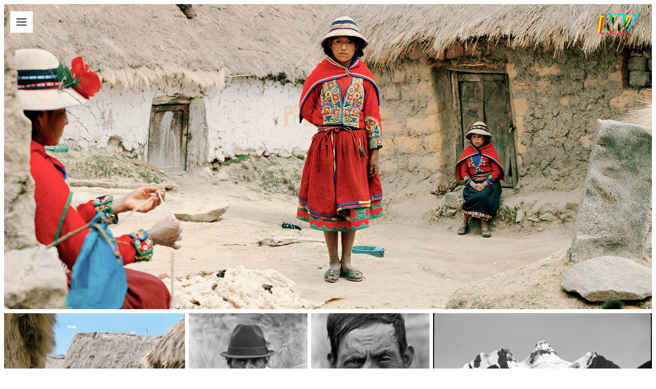

--- FILE ---
content_type: text/html; charset=UTF-8
request_url: https://www.nicolasvillaume.com/portfolio/voices-from-the-andes-exhibition/
body_size: 26330
content:
<!DOCTYPE html>
<html class="no-touch" lang="en-US" xmlns="http://www.w3.org/1999/xhtml">
<head>
<meta http-equiv="Content-Type" content="text/html; charset=UTF-8">
<meta name="viewport" content="width=device-width, initial-scale=1">
<link rel="profile" href="https://gmpg.org/xfn/11">
<link rel="pingback" href="https://www.nicolasvillaume.com/xmlrpc.php">
<meta name='robots' content='index, follow, max-image-preview:large, max-snippet:-1, max-video-preview:-1' />

	<!-- This site is optimized with the Yoast SEO plugin v26.6 - https://yoast.com/wordpress/plugins/seo/ -->
	<title>Voices from the Andes - Nicolas Villaume photographer</title>
	<meta name="description" content="Voices from the andes exhibition oral tradition through photography and talking portrairs. Peru, Ecuador, Bolivie, Colombia. Andes Cordillera." />
	<link rel="canonical" href="https://www.nicolasvillaume.com/portfolio/voices-from-the-andes-exhibition/" />
	<meta property="og:locale" content="en_US" />
	<meta property="og:type" content="article" />
	<meta property="og:title" content="Voices from the Andes - Nicolas Villaume photographer" />
	<meta property="og:description" content="Voices from the andes exhibition oral tradition through photography and talking portrairs. Peru, Ecuador, Bolivie, Colombia. Andes Cordillera." />
	<meta property="og:url" content="https://www.nicolasvillaume.com/portfolio/voices-from-the-andes-exhibition/" />
	<meta property="og:site_name" content="Nicolas Villaume photographer" />
	<meta property="article:publisher" content="https://www.facebook.com/NV.foto/" />
	<meta property="article:modified_time" content="2020-07-04T16:51:25+00:00" />
	<meta property="og:image" content="https://www.nicolasvillaume.com/wp-content/uploads/2016/06/andes-mamiya1.jpg" />
	<meta property="og:image:width" content="2048" />
	<meta property="og:image:height" content="1657" />
	<meta property="og:image:type" content="image/jpeg" />
	<meta name="twitter:card" content="summary_large_image" />
	<meta name="twitter:label1" content="Est. reading time" />
	<meta name="twitter:data1" content="1 minute" />
	<script type="application/ld+json" class="yoast-schema-graph">{"@context":"https://schema.org","@graph":[{"@type":"WebPage","@id":"https://www.nicolasvillaume.com/portfolio/voices-from-the-andes-exhibition/","url":"https://www.nicolasvillaume.com/portfolio/voices-from-the-andes-exhibition/","name":"Voices from the Andes - Nicolas Villaume photographer","isPartOf":{"@id":"https://www.nicolasvillaume.com/#website"},"primaryImageOfPage":{"@id":"https://www.nicolasvillaume.com/portfolio/voices-from-the-andes-exhibition/#primaryimage"},"image":{"@id":"https://www.nicolasvillaume.com/portfolio/voices-from-the-andes-exhibition/#primaryimage"},"thumbnailUrl":"https://www.nicolasvillaume.com/wp-content/uploads/2016/06/andes-mamiya1.jpg","datePublished":"2020-07-04T16:21:03+00:00","dateModified":"2020-07-04T16:51:25+00:00","description":"Voices from the andes exhibition oral tradition through photography and talking portrairs. Peru, Ecuador, Bolivie, Colombia. Andes Cordillera.","breadcrumb":{"@id":"https://www.nicolasvillaume.com/portfolio/voices-from-the-andes-exhibition/#breadcrumb"},"inLanguage":"en-US","potentialAction":[{"@type":"ReadAction","target":["https://www.nicolasvillaume.com/portfolio/voices-from-the-andes-exhibition/"]}]},{"@type":"ImageObject","inLanguage":"en-US","@id":"https://www.nicolasvillaume.com/portfolio/voices-from-the-andes-exhibition/#primaryimage","url":"https://www.nicolasvillaume.com/wp-content/uploads/2016/06/andes-mamiya1.jpg","contentUrl":"https://www.nicolasvillaume.com/wp-content/uploads/2016/06/andes-mamiya1.jpg","width":2048,"height":1657},{"@type":"BreadcrumbList","@id":"https://www.nicolasvillaume.com/portfolio/voices-from-the-andes-exhibition/#breadcrumb","itemListElement":[{"@type":"ListItem","position":1,"name":"Home","item":"https://www.nicolasvillaume.com/"},{"@type":"ListItem","position":2,"name":"Portfolio","item":"https://www.nicolasvillaume.com/portfolio/"},{"@type":"ListItem","position":3,"name":"Voices from the Andes"}]},{"@type":"WebSite","@id":"https://www.nicolasvillaume.com/#website","url":"https://www.nicolasvillaume.com/","name":"Nicolas Villaume photographer","description":"Social and portrait photography in demanding environments","publisher":{"@id":"https://www.nicolasvillaume.com/#/schema/person/aa4a9a7b04b79e3545ae00a5b9d25e2e"},"potentialAction":[{"@type":"SearchAction","target":{"@type":"EntryPoint","urlTemplate":"https://www.nicolasvillaume.com/?s={search_term_string}"},"query-input":{"@type":"PropertyValueSpecification","valueRequired":true,"valueName":"search_term_string"}}],"inLanguage":"en-US"},{"@type":["Person","Organization"],"@id":"https://www.nicolasvillaume.com/#/schema/person/aa4a9a7b04b79e3545ae00a5b9d25e2e","name":"Nicolas Villaume","image":{"@type":"ImageObject","inLanguage":"en-US","@id":"https://www.nicolasvillaume.com/#/schema/person/image/","url":"https://www.nicolasvillaume.com/wp-content/uploads/2017/04/logo-04-retina.png","contentUrl":"https://www.nicolasvillaume.com/wp-content/uploads/2017/04/logo-04-retina.png","width":488,"height":240,"caption":"Nicolas Villaume"},"logo":{"@id":"https://www.nicolasvillaume.com/#/schema/person/image/"},"description":"Awards winning photographer, Nicolas Villaume is specialized in social and portrait photography in demanding environments. Deeply concerned with both the fragility and richness of cultural diversity, in 2004 I created the French association Conversations du Monde. This association focuses on promoting oral tradition and cultural awareness using the emotional power of combined arts (photography, videos, digital voice recordings and the Internet).","sameAs":["https://www.nicolasvillaume.com","https://www.facebook.com/NV.foto/","https://www.instagram.com/nicolasvillaumephoto/","https://www.linkedin.com/in/nicolasvillaume/"]}]}</script>
	<!-- / Yoast SEO plugin. -->


<link rel='dns-prefetch' href='//maps.google.com' />
<link rel='dns-prefetch' href='//fonts.googleapis.com' />
<link rel="alternate" type="application/rss+xml" title="Nicolas Villaume photographer &raquo; Feed" href="https://www.nicolasvillaume.com/feed/" />
<link rel="alternate" title="oEmbed (JSON)" type="application/json+oembed" href="https://www.nicolasvillaume.com/wp-json/oembed/1.0/embed?url=https%3A%2F%2Fwww.nicolasvillaume.com%2Fportfolio%2Fvoices-from-the-andes-exhibition%2F" />
<link rel="alternate" title="oEmbed (XML)" type="text/xml+oembed" href="https://www.nicolasvillaume.com/wp-json/oembed/1.0/embed?url=https%3A%2F%2Fwww.nicolasvillaume.com%2Fportfolio%2Fvoices-from-the-andes-exhibition%2F&#038;format=xml" />
<style id='wp-img-auto-sizes-contain-inline-css' type='text/css'>
img:is([sizes=auto i],[sizes^="auto," i]){contain-intrinsic-size:3000px 1500px}
/*# sourceURL=wp-img-auto-sizes-contain-inline-css */
</style>
<link rel='stylesheet' id='dashicons-css' href='https://www.nicolasvillaume.com/wp-includes/css/dashicons.min.css?ver=3aecc5a17448918982370145cc3d9074' type='text/css' media='all' />
<link rel='stylesheet' id='wp-jquery-ui-dialog-css' href='https://www.nicolasvillaume.com/wp-includes/css/jquery-ui-dialog.min.css?ver=3aecc5a17448918982370145cc3d9074' type='text/css' media='all' />
<style id='wp-emoji-styles-inline-css' type='text/css'>

	img.wp-smiley, img.emoji {
		display: inline !important;
		border: none !important;
		box-shadow: none !important;
		height: 1em !important;
		width: 1em !important;
		margin: 0 0.07em !important;
		vertical-align: -0.1em !important;
		background: none !important;
		padding: 0 !important;
	}
/*# sourceURL=wp-emoji-styles-inline-css */
</style>
<style id='wp-block-library-inline-css' type='text/css'>
:root{--wp-block-synced-color:#7a00df;--wp-block-synced-color--rgb:122,0,223;--wp-bound-block-color:var(--wp-block-synced-color);--wp-editor-canvas-background:#ddd;--wp-admin-theme-color:#007cba;--wp-admin-theme-color--rgb:0,124,186;--wp-admin-theme-color-darker-10:#006ba1;--wp-admin-theme-color-darker-10--rgb:0,107,160.5;--wp-admin-theme-color-darker-20:#005a87;--wp-admin-theme-color-darker-20--rgb:0,90,135;--wp-admin-border-width-focus:2px}@media (min-resolution:192dpi){:root{--wp-admin-border-width-focus:1.5px}}.wp-element-button{cursor:pointer}:root .has-very-light-gray-background-color{background-color:#eee}:root .has-very-dark-gray-background-color{background-color:#313131}:root .has-very-light-gray-color{color:#eee}:root .has-very-dark-gray-color{color:#313131}:root .has-vivid-green-cyan-to-vivid-cyan-blue-gradient-background{background:linear-gradient(135deg,#00d084,#0693e3)}:root .has-purple-crush-gradient-background{background:linear-gradient(135deg,#34e2e4,#4721fb 50%,#ab1dfe)}:root .has-hazy-dawn-gradient-background{background:linear-gradient(135deg,#faaca8,#dad0ec)}:root .has-subdued-olive-gradient-background{background:linear-gradient(135deg,#fafae1,#67a671)}:root .has-atomic-cream-gradient-background{background:linear-gradient(135deg,#fdd79a,#004a59)}:root .has-nightshade-gradient-background{background:linear-gradient(135deg,#330968,#31cdcf)}:root .has-midnight-gradient-background{background:linear-gradient(135deg,#020381,#2874fc)}:root{--wp--preset--font-size--normal:16px;--wp--preset--font-size--huge:42px}.has-regular-font-size{font-size:1em}.has-larger-font-size{font-size:2.625em}.has-normal-font-size{font-size:var(--wp--preset--font-size--normal)}.has-huge-font-size{font-size:var(--wp--preset--font-size--huge)}.has-text-align-center{text-align:center}.has-text-align-left{text-align:left}.has-text-align-right{text-align:right}.has-fit-text{white-space:nowrap!important}#end-resizable-editor-section{display:none}.aligncenter{clear:both}.items-justified-left{justify-content:flex-start}.items-justified-center{justify-content:center}.items-justified-right{justify-content:flex-end}.items-justified-space-between{justify-content:space-between}.screen-reader-text{border:0;clip-path:inset(50%);height:1px;margin:-1px;overflow:hidden;padding:0;position:absolute;width:1px;word-wrap:normal!important}.screen-reader-text:focus{background-color:#ddd;clip-path:none;color:#444;display:block;font-size:1em;height:auto;left:5px;line-height:normal;padding:15px 23px 14px;text-decoration:none;top:5px;width:auto;z-index:100000}html :where(.has-border-color){border-style:solid}html :where([style*=border-top-color]){border-top-style:solid}html :where([style*=border-right-color]){border-right-style:solid}html :where([style*=border-bottom-color]){border-bottom-style:solid}html :where([style*=border-left-color]){border-left-style:solid}html :where([style*=border-width]){border-style:solid}html :where([style*=border-top-width]){border-top-style:solid}html :where([style*=border-right-width]){border-right-style:solid}html :where([style*=border-bottom-width]){border-bottom-style:solid}html :where([style*=border-left-width]){border-left-style:solid}html :where(img[class*=wp-image-]){height:auto;max-width:100%}:where(figure){margin:0 0 1em}html :where(.is-position-sticky){--wp-admin--admin-bar--position-offset:var(--wp-admin--admin-bar--height,0px)}@media screen and (max-width:600px){html :where(.is-position-sticky){--wp-admin--admin-bar--position-offset:0px}}

/*# sourceURL=wp-block-library-inline-css */
</style><style id='global-styles-inline-css' type='text/css'>
:root{--wp--preset--aspect-ratio--square: 1;--wp--preset--aspect-ratio--4-3: 4/3;--wp--preset--aspect-ratio--3-4: 3/4;--wp--preset--aspect-ratio--3-2: 3/2;--wp--preset--aspect-ratio--2-3: 2/3;--wp--preset--aspect-ratio--16-9: 16/9;--wp--preset--aspect-ratio--9-16: 9/16;--wp--preset--color--black: #000000;--wp--preset--color--cyan-bluish-gray: #abb8c3;--wp--preset--color--white: #ffffff;--wp--preset--color--pale-pink: #f78da7;--wp--preset--color--vivid-red: #cf2e2e;--wp--preset--color--luminous-vivid-orange: #ff6900;--wp--preset--color--luminous-vivid-amber: #fcb900;--wp--preset--color--light-green-cyan: #7bdcb5;--wp--preset--color--vivid-green-cyan: #00d084;--wp--preset--color--pale-cyan-blue: #8ed1fc;--wp--preset--color--vivid-cyan-blue: #0693e3;--wp--preset--color--vivid-purple: #9b51e0;--wp--preset--gradient--vivid-cyan-blue-to-vivid-purple: linear-gradient(135deg,rgb(6,147,227) 0%,rgb(155,81,224) 100%);--wp--preset--gradient--light-green-cyan-to-vivid-green-cyan: linear-gradient(135deg,rgb(122,220,180) 0%,rgb(0,208,130) 100%);--wp--preset--gradient--luminous-vivid-amber-to-luminous-vivid-orange: linear-gradient(135deg,rgb(252,185,0) 0%,rgb(255,105,0) 100%);--wp--preset--gradient--luminous-vivid-orange-to-vivid-red: linear-gradient(135deg,rgb(255,105,0) 0%,rgb(207,46,46) 100%);--wp--preset--gradient--very-light-gray-to-cyan-bluish-gray: linear-gradient(135deg,rgb(238,238,238) 0%,rgb(169,184,195) 100%);--wp--preset--gradient--cool-to-warm-spectrum: linear-gradient(135deg,rgb(74,234,220) 0%,rgb(151,120,209) 20%,rgb(207,42,186) 40%,rgb(238,44,130) 60%,rgb(251,105,98) 80%,rgb(254,248,76) 100%);--wp--preset--gradient--blush-light-purple: linear-gradient(135deg,rgb(255,206,236) 0%,rgb(152,150,240) 100%);--wp--preset--gradient--blush-bordeaux: linear-gradient(135deg,rgb(254,205,165) 0%,rgb(254,45,45) 50%,rgb(107,0,62) 100%);--wp--preset--gradient--luminous-dusk: linear-gradient(135deg,rgb(255,203,112) 0%,rgb(199,81,192) 50%,rgb(65,88,208) 100%);--wp--preset--gradient--pale-ocean: linear-gradient(135deg,rgb(255,245,203) 0%,rgb(182,227,212) 50%,rgb(51,167,181) 100%);--wp--preset--gradient--electric-grass: linear-gradient(135deg,rgb(202,248,128) 0%,rgb(113,206,126) 100%);--wp--preset--gradient--midnight: linear-gradient(135deg,rgb(2,3,129) 0%,rgb(40,116,252) 100%);--wp--preset--font-size--small: 13px;--wp--preset--font-size--medium: 20px;--wp--preset--font-size--large: 36px;--wp--preset--font-size--x-large: 42px;--wp--preset--spacing--20: 0.44rem;--wp--preset--spacing--30: 0.67rem;--wp--preset--spacing--40: 1rem;--wp--preset--spacing--50: 1.5rem;--wp--preset--spacing--60: 2.25rem;--wp--preset--spacing--70: 3.38rem;--wp--preset--spacing--80: 5.06rem;--wp--preset--shadow--natural: 6px 6px 9px rgba(0, 0, 0, 0.2);--wp--preset--shadow--deep: 12px 12px 50px rgba(0, 0, 0, 0.4);--wp--preset--shadow--sharp: 6px 6px 0px rgba(0, 0, 0, 0.2);--wp--preset--shadow--outlined: 6px 6px 0px -3px rgb(255, 255, 255), 6px 6px rgb(0, 0, 0);--wp--preset--shadow--crisp: 6px 6px 0px rgb(0, 0, 0);}:where(.is-layout-flex){gap: 0.5em;}:where(.is-layout-grid){gap: 0.5em;}body .is-layout-flex{display: flex;}.is-layout-flex{flex-wrap: wrap;align-items: center;}.is-layout-flex > :is(*, div){margin: 0;}body .is-layout-grid{display: grid;}.is-layout-grid > :is(*, div){margin: 0;}:where(.wp-block-columns.is-layout-flex){gap: 2em;}:where(.wp-block-columns.is-layout-grid){gap: 2em;}:where(.wp-block-post-template.is-layout-flex){gap: 1.25em;}:where(.wp-block-post-template.is-layout-grid){gap: 1.25em;}.has-black-color{color: var(--wp--preset--color--black) !important;}.has-cyan-bluish-gray-color{color: var(--wp--preset--color--cyan-bluish-gray) !important;}.has-white-color{color: var(--wp--preset--color--white) !important;}.has-pale-pink-color{color: var(--wp--preset--color--pale-pink) !important;}.has-vivid-red-color{color: var(--wp--preset--color--vivid-red) !important;}.has-luminous-vivid-orange-color{color: var(--wp--preset--color--luminous-vivid-orange) !important;}.has-luminous-vivid-amber-color{color: var(--wp--preset--color--luminous-vivid-amber) !important;}.has-light-green-cyan-color{color: var(--wp--preset--color--light-green-cyan) !important;}.has-vivid-green-cyan-color{color: var(--wp--preset--color--vivid-green-cyan) !important;}.has-pale-cyan-blue-color{color: var(--wp--preset--color--pale-cyan-blue) !important;}.has-vivid-cyan-blue-color{color: var(--wp--preset--color--vivid-cyan-blue) !important;}.has-vivid-purple-color{color: var(--wp--preset--color--vivid-purple) !important;}.has-black-background-color{background-color: var(--wp--preset--color--black) !important;}.has-cyan-bluish-gray-background-color{background-color: var(--wp--preset--color--cyan-bluish-gray) !important;}.has-white-background-color{background-color: var(--wp--preset--color--white) !important;}.has-pale-pink-background-color{background-color: var(--wp--preset--color--pale-pink) !important;}.has-vivid-red-background-color{background-color: var(--wp--preset--color--vivid-red) !important;}.has-luminous-vivid-orange-background-color{background-color: var(--wp--preset--color--luminous-vivid-orange) !important;}.has-luminous-vivid-amber-background-color{background-color: var(--wp--preset--color--luminous-vivid-amber) !important;}.has-light-green-cyan-background-color{background-color: var(--wp--preset--color--light-green-cyan) !important;}.has-vivid-green-cyan-background-color{background-color: var(--wp--preset--color--vivid-green-cyan) !important;}.has-pale-cyan-blue-background-color{background-color: var(--wp--preset--color--pale-cyan-blue) !important;}.has-vivid-cyan-blue-background-color{background-color: var(--wp--preset--color--vivid-cyan-blue) !important;}.has-vivid-purple-background-color{background-color: var(--wp--preset--color--vivid-purple) !important;}.has-black-border-color{border-color: var(--wp--preset--color--black) !important;}.has-cyan-bluish-gray-border-color{border-color: var(--wp--preset--color--cyan-bluish-gray) !important;}.has-white-border-color{border-color: var(--wp--preset--color--white) !important;}.has-pale-pink-border-color{border-color: var(--wp--preset--color--pale-pink) !important;}.has-vivid-red-border-color{border-color: var(--wp--preset--color--vivid-red) !important;}.has-luminous-vivid-orange-border-color{border-color: var(--wp--preset--color--luminous-vivid-orange) !important;}.has-luminous-vivid-amber-border-color{border-color: var(--wp--preset--color--luminous-vivid-amber) !important;}.has-light-green-cyan-border-color{border-color: var(--wp--preset--color--light-green-cyan) !important;}.has-vivid-green-cyan-border-color{border-color: var(--wp--preset--color--vivid-green-cyan) !important;}.has-pale-cyan-blue-border-color{border-color: var(--wp--preset--color--pale-cyan-blue) !important;}.has-vivid-cyan-blue-border-color{border-color: var(--wp--preset--color--vivid-cyan-blue) !important;}.has-vivid-purple-border-color{border-color: var(--wp--preset--color--vivid-purple) !important;}.has-vivid-cyan-blue-to-vivid-purple-gradient-background{background: var(--wp--preset--gradient--vivid-cyan-blue-to-vivid-purple) !important;}.has-light-green-cyan-to-vivid-green-cyan-gradient-background{background: var(--wp--preset--gradient--light-green-cyan-to-vivid-green-cyan) !important;}.has-luminous-vivid-amber-to-luminous-vivid-orange-gradient-background{background: var(--wp--preset--gradient--luminous-vivid-amber-to-luminous-vivid-orange) !important;}.has-luminous-vivid-orange-to-vivid-red-gradient-background{background: var(--wp--preset--gradient--luminous-vivid-orange-to-vivid-red) !important;}.has-very-light-gray-to-cyan-bluish-gray-gradient-background{background: var(--wp--preset--gradient--very-light-gray-to-cyan-bluish-gray) !important;}.has-cool-to-warm-spectrum-gradient-background{background: var(--wp--preset--gradient--cool-to-warm-spectrum) !important;}.has-blush-light-purple-gradient-background{background: var(--wp--preset--gradient--blush-light-purple) !important;}.has-blush-bordeaux-gradient-background{background: var(--wp--preset--gradient--blush-bordeaux) !important;}.has-luminous-dusk-gradient-background{background: var(--wp--preset--gradient--luminous-dusk) !important;}.has-pale-ocean-gradient-background{background: var(--wp--preset--gradient--pale-ocean) !important;}.has-electric-grass-gradient-background{background: var(--wp--preset--gradient--electric-grass) !important;}.has-midnight-gradient-background{background: var(--wp--preset--gradient--midnight) !important;}.has-small-font-size{font-size: var(--wp--preset--font-size--small) !important;}.has-medium-font-size{font-size: var(--wp--preset--font-size--medium) !important;}.has-large-font-size{font-size: var(--wp--preset--font-size--large) !important;}.has-x-large-font-size{font-size: var(--wp--preset--font-size--x-large) !important;}
/*# sourceURL=global-styles-inline-css */
</style>

<style id='classic-theme-styles-inline-css' type='text/css'>
/*! This file is auto-generated */
.wp-block-button__link{color:#fff;background-color:#32373c;border-radius:9999px;box-shadow:none;text-decoration:none;padding:calc(.667em + 2px) calc(1.333em + 2px);font-size:1.125em}.wp-block-file__button{background:#32373c;color:#fff;text-decoration:none}
/*# sourceURL=/wp-includes/css/classic-themes.min.css */
</style>
<link rel='stylesheet' id='cspm_font-css' href='//fonts.googleapis.com/css?family=Source+Sans+Pro%3A400%2C200%2C200italic%2C300%2C300italic%2C400italic%2C600%2C600italic%2C700%2C700italic&#038;subset=latin%2Cvietnamese%2Clatin-ext&#038;ver=6.9' type='text/css' media='all' />
<link rel='stylesheet' id='cspm_icheck_css-css' href='https://www.nicolasvillaume.com/wp-content/plugins/codespacing-progress-map/css/icheck/minimal/blue.min.css?ver=2.8.6' type='text/css' media='all' />
<link rel='stylesheet' id='cspm_loading_css-css' href='https://www.nicolasvillaume.com/wp-content/plugins/codespacing-progress-map/css/min/loading.min.css?ver=2.8.6' type='text/css' media='all' />
<link rel='stylesheet' id='cspm_mCustomScrollbar_css-css' href='https://www.nicolasvillaume.com/wp-content/plugins/codespacing-progress-map/css/min/jquery.mCustomScrollbar.min.css?ver=2.8.6' type='text/css' media='all' />
<link rel='stylesheet' id='cspm_rangeSlider_css-css' href='https://www.nicolasvillaume.com/wp-content/plugins/codespacing-progress-map/css/min/ion.rangeSlider.min.css?ver=2.8.6' type='text/css' media='all' />
<link rel='stylesheet' id='cspm_rangeSlider_skin_css-css' href='https://www.nicolasvillaume.com/wp-content/plugins/codespacing-progress-map/css/min/ion.rangeSlider.skinFlat.min.css?ver=2.8.6' type='text/css' media='all' />
<link rel='stylesheet' id='cspm_nprogress_css-css' href='https://www.nicolasvillaume.com/wp-content/plugins/codespacing-progress-map/css/min/nprogress.min.css?ver=2.8.6' type='text/css' media='all' />
<link rel='stylesheet' id='cspm_animate_css-css' href='https://www.nicolasvillaume.com/wp-content/plugins/codespacing-progress-map/css/min/animate.min.css?ver=2.8.6' type='text/css' media='all' />
<link rel='stylesheet' id='cspm_map_css-css' href='https://www.nicolasvillaume.com/wp-content/plugins/codespacing-progress-map/css/min/style.min.css?ver=2.8.6' type='text/css' media='all' />
<link rel='stylesheet' id='uncodefont-google-css' href='//fonts.googleapis.com/css?family=Poppins%3A300%2Cregular%2C500%2C600%2C700%7CHind%3A300%2Cregular%2C500%2C600%2C700%7CDosis%3A600%7COswald%3A300%2Cregular%2C700%7CRoboto%3A500%2C700%7CSource+Sans+Pro%3A600%2C700%7CAsap%3Aregular%2C500%2C700%7CPT+Sans%3Aregular%2C700%7CSriracha%3Aregular%7CContrail+One%3Aregular&#038;subset=devanagari%2Clatin-ext%2Clatin&#038;ver=2.10.4' type='text/css' media='all' />
<link rel='stylesheet' id='uncode-style-css' href='https://www.nicolasvillaume.com/wp-content/themes/uncode/library/css/style.css?ver=2.10.4' type='text/css' media='all' />
<style id='uncode-style-inline-css' type='text/css'>

@media (max-width: 959px) { .navbar-brand > * { height: 40px !important;}}
@media (min-width: 960px) { 
		.limit-width { max-width: 100%; margin: auto;}
		.menu-container:not(.grid-filters) .menu-horizontal ul.menu-smart .megamenu-block-wrapper > .vc_row[data-parent="true"].limit-width:not(.row-parent-limit) { max-width: calc(100% - 72px); }
		}
@media (min-width: 960px) { .main-header, .vmenu-container { width: 300px !important; } }
@media (min-width: 960px) { .vmenu-container { transform: translateX(-100%); -webkit-transform: translateX(-100%); -ms-transform: translateX(-100%);} .off-opened .vmenu-container { transform: translateX(0px); -webkit-transform: translateX(0px); -ms-transform: translateX(0px);}}
@media (min-width: 960px) { .off-opened .row-offcanvas, .off-opened:not(.scrolling-trigger) .main-container { transform: translateX(300px); -webkit-transform: translateX(300px); -ms-transform: translateX(300px); } }
@media (min-width: 960px) { .off-opened.scrolling-trigger .main-container { margin-left: 300px; } }
@media (min-width: 960px) { .chrome .main-header, .firefox .main-header, .ie .main-header, .edge .main-header { clip: rect(0px, auto, auto, 0px); } }
#changer-back-color { transition: background-color 1000ms cubic-bezier(0.25, 1, 0.5, 1) !important; } #changer-back-color > div { transition: opacity 1000ms cubic-bezier(0.25, 1, 0.5, 1) !important; } body.bg-changer-init.disable-hover .main-wrapper .style-light,  body.bg-changer-init.disable-hover .main-wrapper .style-light h1,  body.bg-changer-init.disable-hover .main-wrapper .style-light h2, body.bg-changer-init.disable-hover .main-wrapper .style-light h3, body.bg-changer-init.disable-hover .main-wrapper .style-light h4, body.bg-changer-init.disable-hover .main-wrapper .style-light h5, body.bg-changer-init.disable-hover .main-wrapper .style-light h6, body.bg-changer-init.disable-hover .main-wrapper .style-light a, body.bg-changer-init.disable-hover .main-wrapper .style-dark, body.bg-changer-init.disable-hover .main-wrapper .style-dark h1, body.bg-changer-init.disable-hover .main-wrapper .style-dark h2, body.bg-changer-init.disable-hover .main-wrapper .style-dark h3, body.bg-changer-init.disable-hover .main-wrapper .style-dark h4, body.bg-changer-init.disable-hover .main-wrapper .style-dark h5, body.bg-changer-init.disable-hover .main-wrapper .style-dark h6, body.bg-changer-init.disable-hover .main-wrapper .style-dark a { transition: color 1000ms cubic-bezier(0.25, 1, 0.5, 1) !important; }
/*# sourceURL=uncode-style-inline-css */
</style>
<link rel='stylesheet' id='uncode-icons-css' href='https://www.nicolasvillaume.com/wp-content/themes/uncode/library/css/uncode-icons.css?ver=2.10.4' type='text/css' media='all' />
<link rel='stylesheet' id='uncode-custom-style-css' href='https://www.nicolasvillaume.com/wp-content/themes/uncode/library/css/style-custom.css?ver=2.10.4' type='text/css' media='all' />
<style id='uncode-custom-style-inline-css' type='text/css'>
@media (min-width:960px) {.menu-accordion .menu-smart a:not(.unmenu-inner-ul *) {padding:5px 54px 5px 34px;}}.menu-container ul.menu-smart > li > a {background:#00000000;}body:not(.menu-force-opacity):not(.navbar-hover) .menu-wrapper:not(.no-header) .menu-transparent:not(.is_stuck:not(.menu-desktop-transparent)):not(.is_mobile_open).menu-transparent.style-light-original > *, body:not(.menu-force-opacity):not(.navbar-hover) .menu-wrapper:not(.no-header) .menu-transparent:not(.is_stuck:not(.menu-desktop-transparent)):not(.is_mobile_open).menu-transparent.style-dark-original.style-light-override > * {background:transparent;background-color:rgba(255, 255, 255, 0);}@media (max-width:959px) {.submenu-light .menu-smart li.active > a, .submenu-light .menu-smart li.current-menu-item:not(.menu-item-type-custom) > a {color:rgb(255 255 255 / 50%);}}body:not(.menu-force-opacity):not(.navbar-hover) .menu-wrapper:not(.no-header) .menu-transparent:not(.is_stuck:not(.menu-desktop-transparent)):not(.is_mobile_open).menu-transparent.style-light-original.style-dark-override > *:not(.overlay-search) {background:transparent;background-color:rgba(20,22,24,0);}@media (max-width:959px) {.submenu-light:not(.isotope-filters):not(.top-menu-enhanced) .menu-sidebar-inner, .submenu-light:not(.isotope-filters):not(.top-menu-enhanced) .main-menu-container {background-color:#ffffff00;}}@media (max-width:959px) {.main-menu-container .menu-sidebar-inner {padding:27px 30px 27px 30px;}}@media screen and (max-width:959px) {.mobile-menu-button {height:60%;}}.paoc-popup-btn:hover {background:#fff !important;}.paoc-cb-popup-body {background:#000 !important;}.paoc-popup-close {background:url(/wp-content/uploads/2020/06/close-pop1a.png) center center no-repeat !important;}.paoc-close-popup {fill:#d5d5d5 !important;border:3px solid #727272 !important;}@media (max-width:959px) {.submenu-light:not(.isotope-filters) .main-menu-container {background-color:#00000000;}}@media (max-width:959px) {.submenu-light:not(.isotope-filters) .menu-sidebar-inner {background-color:#00000000;}}@media (max-width:959px) {.submenu-light:not(.isotope-filters) .menu-smart {background-color:#000000;padding:20px 20px 20px 0;margin-top:-30px;}}@media (max-width:959px) {.menu-container:not(.isotope-filters) ul.menu-smart > li > a:not(.social-menu-link), .vmenu-container a {font-weight:600;letter-spacing:0.1em;color:#000;}}@media (max-width:959px) {.submenu-light:not(.isotope-filters) .menu-smart a {color:#ffffff;}}.menu-container ul.menu-smart > li > a, .menu-container ul.menu-smart li.dropdown > a {background:#000000;}.tmb .t-entry p.t-entry-meta span {display:block;font-size:11px !important;font-weight:400 !important;}.tmb-light.tmb .t-entry-visual .t-entry-meta span {color:#dcdcdc;text-shadow:#000000 1px 1px 1px;}.tmb-entry-title-uppercase.tmb .t-entry .t-entry-title {text-shadow:#000000 1px 1px 2px;}body .menu-button-offcanvas {z-index:100;align-self:auto;}.font-weight-menu, .menu-container ul.menu-smart > li > a:not(.social-menu-link), .menu-container ul.menu-smart li.dropdown > a, .menu-container ul.menu-smart li.mega-menu > a, .menu-container:not(.vmenu-container) ul.menu-smart > li > a, .menu-smart i.fa-dropdown, .vmenu-container a {font-weight:500;letter-spacing:0.1em;text-transform:uppercase;font-size:12px;}@media (min-width:960px) {.menu-container:not(.isotope-filters) ul.menu-smart > li > a:not(.social-menu-link) {font-size:13px;font-weight:500;}}@media (min-width:960px) {.vmenu-left .menu-smart:not(.menu-cta-inner) a i.fa-dropdown {float:right;top:.2em;margin-right:15px;}}.style-dark .share-button.share-inline .social.top li {color:#bdbdbd !important;}rs-slides, rs-slide, rs-slide:before { -webkit-perspective:0px !important;-webkit-backface-visibility:visible !important;}rs-module rs-layer, rs-module .rs-layer {-webkit-perspective:0px !important;-webkit-backface-visibility:visible !important;}rs-layer:not(.rs-wtbindex), .rs-layer:not(.rs-wtbindex), rs-alyer *:not(.rs-wtbindex), .rs-layer *:not(.rs-wtbindex) {-webkit-perspective:0px !important;-webkit-backface-visibility:visible !important;}.no-touch .onepage-pagination .cd-dot {width:9px;height:9px;background-color:#feee00; box-shadow:0px 0px 0px 0px rgb(255, 255, 255);transform:scale(1.6);}.no-touch .onepage-pagination li {text-align:right;height:2.2em;}.no-touch .onepage-pagination a.is-selected .cd-dot {background-color:#8e8e8e; transform:scale(2.5);}.no-touch .onepage-pagination span.cd-dot-cont:hover .cd-dot {background-color:#e91e63;transform:scale(1.8);}.no-touch .onepage-pagination .cd-label {letter-spacing:0.5px;text-transform:uppercase;}.no-touch .onepage-pagination .cd-label {padding:4px 18px 3px 18px;color:#000;top:0px;}.no-touch .onepage-pagination .cd-label {color:#fff;}.no-touch .onepage-pagination .cd-label {left:-12px;pointer-events:none;position:absolute;transform-origin:0% 50%;transform:scale(.5) translateX(-100%);z-index:0;white-space:pre;}.no-touch .onepage-pagination span.cd-dot-cont:hover + .cd-label {transform:scale(1) translateX(-100%);}.no-touch .onepage-pagination li {position:relative;}.no-touch .cd-dot-cont {z-index:1;}.onepage-pagination {width:30px;}.no-touch .onepage-pagination .cd-label:after {right:-4px;}.style-light .btn-default:not(.btn-hover-nobg):hover {color:#ffffff !important;background-color:#1d1d1d !important;border-color:#30313300 !important;}.fa-stack {position:relative;width:1.8em;height:1.8em;line-height:1.8em;vertical-align:middle;}.fa-2x {font-size:1.7em;}.menu-container ul.menu-smart > li > a, .menu-container ul.menu-smart li.dropdown > a {background:#ffffff;color:#000000;margin:6px 0;padding:3px 0 3px 25px;}.vmenu-footer {padding:18px 24px 18px 24px;font-size:12px;}.vmenu-container .navbar-social ul {padding:36px 54px 0px 18px;}body {font-weight:500;}h1, h2, h3, h4, h5, h6 {line-height:1.3;}h2:not([class*="fontsize-"]), .h2:not([class*="fontsize-"]) {text-transform:uppercase;}hr {margin:8px 0px 0px 0px;}.alignleft {margin:0px 23px 10px 0px;}.owl-prev i, .owl-next i {font-size:34px;}.isotope-filters .menu-light .menu-smart > li.active > a, .isotope-filters .menu-light .menu-smart > li a.active, .isotope-filters .menu-light .menu-smart > li.current-menu-ancestor > a, .isotope-filters .menu-light .menu-smart > li.current-menu-item:not(.menu-item-type-custom) > a {color:#FFF;background:#282828;}.isotope-filters ul.menu-smart.text-uppercase > li > span > a {letter-spacing:0.5px;background:#fff;padding:4px 10px 4px;border-radius:2px;color:#4e4e4e;}@media (max-width:959px) {:not(.with-bg).isotope-filters ul.menu-smart > li > span > a {padding:6px 12px 4px 12px !important;}}.isotope-filters ul.menu-smart > li > span > a {font-size:12px;}.isotope-filters .menu-light .menu-smart a:hover, .isotope-filters .menu-light .menu-smart a:focus {color:rgb(100, 100, 100);background:#fff;}body .menu-button-offcanvas {background:#fff;}.mobile-menu-button {padding:16px 14px 16px 14px;margin-left:22px;margin-top:-25px;margin-right:6px;}div.cspm_infobox_content_container.cspm_type2 div.cspm_infobox_content div.title {background:#FFF;padding:6px !important;}div.cspm_infobox_content_container.cspm_type2 {height:160px !important;}div.cspm_infobox_container {background:rgba(255, 255, 255, 0);}div.cspm_arrow_down {border-top:10px solid #fff!important;bottom:8px;}.menu-light .menu-smart a {color:#909090;}div.cspm_infobox_content_container.cspm_type2 div.cspm_infobox_content div.title a:hover {color:#8a00db;}.style-light .btn-default, .style-dark .style-light.style-override .btn-default, .style-dark .style-light .btn-default {color:#000 !important;background-color:rgb(236, 236, 236) !important;border-color:rgba(48, 49, 51, 0) !important;}.style-color-xsdn-bg {background-color:rgba(255, 255, 255, 0);} .row-navigation.row-navigation-light {outline-color:#eaeaea;background-color:#ffffff;}.buttons-style, input[type="submit"], input[type="reset"], input[type="button"], button[type="submit"], .btn, .btn-link, .nav-tabs, .panel-title > a span, .search_footer, .wc-forward, .wc-forward a {letter-spacing:0.07em;}.mobile-menu-button {margin-top:-8px;padding:20px 12px 20px 12px !important;}
/*# sourceURL=uncode-custom-style-inline-css */
</style>
<link rel='stylesheet' id='font-awesome-css' href='https://www.nicolasvillaume.com/wp-content/plugins/popup-anything-on-click/assets/css/font-awesome.min.css?ver=2.9.1' type='text/css' media='all' />
<link rel='stylesheet' id='popupaoc-public-style-css' href='https://www.nicolasvillaume.com/wp-content/plugins/popup-anything-on-click/assets/css/popupaoc-public.css?ver=2.9.1' type='text/css' media='all' />
<script type="text/javascript" src="https://www.nicolasvillaume.com/wp-includes/js/jquery/jquery.min.js?ver=3.7.1" id="jquery-core-js"></script>
<script type="text/javascript" src="https://www.nicolasvillaume.com/wp-includes/js/jquery/jquery-migrate.min.js?ver=3.4.1" id="jquery-migrate-js"></script>
<script type="text/javascript" src="//www.nicolasvillaume.com/wp-content/plugins/revslider/sr6/assets/js/rbtools.min.js?ver=6.7.38" async id="tp-tools-js"></script>
<script type="text/javascript" src="//www.nicolasvillaume.com/wp-content/plugins/revslider/sr6/assets/js/rs6.min.js?ver=6.7.38" async id="revmin-js"></script>
<script type="text/javascript" src="/wp-content/themes/uncode/library/js/ai-uncode.min.js" data-use-orientation-width='true' id="uncodeAI" data-home="/" data-path="/" data-breakpoints-images="258,516,720,1032,1440,2064,2880" id="ai-uncode-js"></script>
<script type="text/javascript" id="uncode-init-js-extra">
/* <![CDATA[ */
var SiteParameters = {"days":"days","hours":"hours","minutes":"minutes","seconds":"seconds","constant_scroll":"on","scroll_speed":"2","parallax_factor":"0.25","loading":"Loading\u2026","slide_name":"slide","slide_footer":"footer","ajax_url":"https://www.nicolasvillaume.com/wp-admin/admin-ajax.php","nonce_adaptive_images":"6ff376d9bf","nonce_srcset_async":"b1504a061d","enable_debug":"","block_mobile_videos":"","is_frontend_editor":"","main_width":["100","%"],"mobile_parallax_allowed":"","listen_for_screen_update":"1","wireframes_plugin_active":"","sticky_elements":"off","resize_quality":"90","register_metadata":"1","bg_changer_time":"1000","update_wc_fragments":"1","optimize_shortpixel_image":"","menu_mobile_offcanvas_gap":"45","custom_cursor_selector":"[href], .trigger-overlay, .owl-next, .owl-prev, .owl-dot, input[type=\"submit\"], input[type=\"checkbox\"], button[type=\"submit\"], a[class^=\"ilightbox\"], .ilightbox-thumbnail, .ilightbox-prev, .ilightbox-next, .overlay-close, .unmodal-close, .qty-inset \u003E span, .share-button li, .uncode-post-titles .tmb.tmb-click-area, .btn-link, .tmb-click-row .t-inside, .lg-outer button, .lg-thumb img, a[data-lbox], .uncode-close-offcanvas-overlay, .uncode-nav-next, .uncode-nav-prev, .uncode-nav-index","mobile_parallax_animation":"","lbox_enhanced":"","native_media_player":"1","vimeoPlayerParams":"?autoplay=0","ajax_filter_key_search":"key","ajax_filter_key_unfilter":"unfilter","index_pagination_disable_scroll":"","index_pagination_scroll_to":"","uncode_wc_popup_cart_qty":"","disable_hover_hack":"","uncode_nocookie":"","menuHideOnClick":"1","menuShowOnClick":"","smoothScroll":"on","smoothScrollDisableHover":"","smoothScrollQuery":"960","uncode_force_onepage_dots":"","uncode_smooth_scroll_safe":"","uncode_lb_add_galleries":", .gallery","uncode_lb_add_items":", .gallery .gallery-item a","uncode_prev_label":"Previous","uncode_next_label":"Next","uncode_slide_label":"Slide","uncode_share_label":"Share on %","uncode_has_ligatures":"","uncode_is_accessible":"","uncode_carousel_itemSelector":"*:not(.hidden)","uncode_adaptive":"1","ai_breakpoints":"258,516,720,1032,1440,2064,2880","uncode_limit_width":"100%"};
//# sourceURL=uncode-init-js-extra
/* ]]> */
</script>
<script type="text/javascript" src="https://www.nicolasvillaume.com/wp-content/themes/uncode/library/js/init.min.js?ver=2.10.4" id="uncode-init-js"></script>
<script></script><link rel="https://api.w.org/" href="https://www.nicolasvillaume.com/wp-json/" /><link rel="alternate" title="JSON" type="application/json" href="https://www.nicolasvillaume.com/wp-json/wp/v2/portfolio/83885" /><link rel="EditURI" type="application/rsd+xml" title="RSD" href="https://www.nicolasvillaume.com/xmlrpc.php?rsd" />
<style type="text/css">
h1, h2, h3, h4, h5, h6 { font-family: "PT Sans"; } 
</style>
<meta name="viewport" content="width=device-width, height=device-height, initial-scale=1.0"><script type="text/javascript">var _CSPM_DONE = {}; var _CSPM_MAP_RESIZED = {}</script><style type="text/css">div[class^=codespacing_map_zoom_in], div[class^=codespacing_light_map_zoom_in]{}div[class^=codespacing_map_zoom_out], div[class^=codespacing_light_map_zoom_out]{}div.number_of_posts_widget{color:#6f6f6f;}div[class^=faceted_search_container]{background:#ffffff}div[class^=search_form_container_]{background:#ffffff;}/*  city place search   */
.cspm_search_input_text_container {
    border-top: 0px solid #f5f5f5!important;
}
.cspm_search_input_text_container input[type=text] {
    width: 100%!important;
    font-size: 14px!important;
}
div[class^=search_form_container_] form label {
    font-size: 14px;
    font-weight: 400;
    color: #8a8a8a;
}
.cspm_search_label_container {
    padding: 6px 35px 10px;
    background: #fafafa;
}
div[class^=search_form_container_] form div[class^=cspm_reset_search_form], div[class^=search_form_container_] form div[class^=cspm_submit_search_form_] {
    background: #929292;
    padding: 5px 15px;
    font-size: 14px!important;
}
div[class^=search_form_container_] form div[class^=cspm_submit_search_form_] img {
    height: 0px!important;
    margin: -3px 0 0 5px;
}

/* -------- button ------ */
div.faceted_search_btn img {
    width: 39px!important;
}
div.faceted_search_btn {
    top: 10px;
    padding: 0;
    background-color: rgba(255,255,255,1);
}
div.faceted_search_btn:hover {
    background: rgba(255, 255, 255, 1);
}

/*   form   */
div.search_form_btn img {
    width: 39px!important;
}
div.search_form_btn {
    top: 10px;
    padding: 0;
    background-color: rgba(255,255,255,1);
}
div.search_form_btn:hover {
    background: rgba(255, 255, 255, 1);
}

/*   +    -   */
div.cspm_zoom_in_control img, div.cspm_zoom_out_control img {
    width: 39px!important;
}
div.cspm_zoom_in_control, div.cspm_zoom_out_control {
    padding: 0;
    background-color: rgba(255, 255, 255, 1);
}
div.cspm_zoom_in_control {
    top: 0;
    left: 0;
    border-bottom: 1px solid #fff;
}
div.cspm_zoom_in_control:hover, div.cspm_zoom_out_control:hover {
    background-color: rgba(255, 255, 255, 1);
}

/*  infobox  */
div.cspm_infobox_content_container.cspm_type2 div.cspm_infobox_content div.title a {
    font-size: 12px;
    color: #333333;
}
div.cspm_infobox_content_container.cspm_type2 div.cspm_infobox_content div.title {
    padding: 16px;
}

/*  filter   */
div[class^=faceted_search_container] form.faceted_search_form ul li label {
    line-height: 20px;
    font-size: 14px;
}
div[class^=faceted_search_container] {
    min-width: 140px;
    padding: 12px 12px 6px;
}
.cspm_border_shadow {
    box-shadow: rgba(0,0,0,0) 0 1px 4px -1px, inset 0 -1px 0 0 rgba(0,0,0,0);
}
div[class^=faceted_search_container] form.faceted_search_form ul li {
    padding: 8px 0 4px;
    border-bottom: 1px dotted #c5c5c5;
}</style><meta name="generator" content="Powered by Slider Revolution 6.7.38 - responsive, Mobile-Friendly Slider Plugin for WordPress with comfortable drag and drop interface." />
<link rel="icon" href="https://www.nicolasvillaume.com/wp-content/uploads/2020/01/cropped-nicolas-villaume-favicon-2-32x32.png" sizes="32x32" />
<link rel="icon" href="https://www.nicolasvillaume.com/wp-content/uploads/2020/01/cropped-nicolas-villaume-favicon-2-192x192.png" sizes="192x192" />
<link rel="apple-touch-icon" href="https://www.nicolasvillaume.com/wp-content/uploads/2020/01/cropped-nicolas-villaume-favicon-2-180x180.png" />
<meta name="msapplication-TileImage" content="https://www.nicolasvillaume.com/wp-content/uploads/2020/01/cropped-nicolas-villaume-favicon-2-270x270.png" />
<script>function setREVStartSize(e){
			//window.requestAnimationFrame(function() {
				window.RSIW = window.RSIW===undefined ? window.innerWidth : window.RSIW;
				window.RSIH = window.RSIH===undefined ? window.innerHeight : window.RSIH;
				try {
					var pw = document.getElementById(e.c).parentNode.offsetWidth,
						newh;
					pw = pw===0 || isNaN(pw) || (e.l=="fullwidth" || e.layout=="fullwidth") ? window.RSIW : pw;
					e.tabw = e.tabw===undefined ? 0 : parseInt(e.tabw);
					e.thumbw = e.thumbw===undefined ? 0 : parseInt(e.thumbw);
					e.tabh = e.tabh===undefined ? 0 : parseInt(e.tabh);
					e.thumbh = e.thumbh===undefined ? 0 : parseInt(e.thumbh);
					e.tabhide = e.tabhide===undefined ? 0 : parseInt(e.tabhide);
					e.thumbhide = e.thumbhide===undefined ? 0 : parseInt(e.thumbhide);
					e.mh = e.mh===undefined || e.mh=="" || e.mh==="auto" ? 0 : parseInt(e.mh,0);
					if(e.layout==="fullscreen" || e.l==="fullscreen")
						newh = Math.max(e.mh,window.RSIH);
					else{
						e.gw = Array.isArray(e.gw) ? e.gw : [e.gw];
						for (var i in e.rl) if (e.gw[i]===undefined || e.gw[i]===0) e.gw[i] = e.gw[i-1];
						e.gh = e.el===undefined || e.el==="" || (Array.isArray(e.el) && e.el.length==0)? e.gh : e.el;
						e.gh = Array.isArray(e.gh) ? e.gh : [e.gh];
						for (var i in e.rl) if (e.gh[i]===undefined || e.gh[i]===0) e.gh[i] = e.gh[i-1];
											
						var nl = new Array(e.rl.length),
							ix = 0,
							sl;
						e.tabw = e.tabhide>=pw ? 0 : e.tabw;
						e.thumbw = e.thumbhide>=pw ? 0 : e.thumbw;
						e.tabh = e.tabhide>=pw ? 0 : e.tabh;
						e.thumbh = e.thumbhide>=pw ? 0 : e.thumbh;
						for (var i in e.rl) nl[i] = e.rl[i]<window.RSIW ? 0 : e.rl[i];
						sl = nl[0];
						for (var i in nl) if (sl>nl[i] && nl[i]>0) { sl = nl[i]; ix=i;}
						var m = pw>(e.gw[ix]+e.tabw+e.thumbw) ? 1 : (pw-(e.tabw+e.thumbw)) / (e.gw[ix]);
						newh =  (e.gh[ix] * m) + (e.tabh + e.thumbh);
					}
					var el = document.getElementById(e.c);
					if (el!==null && el) el.style.height = newh+"px";
					el = document.getElementById(e.c+"_wrapper");
					if (el!==null && el) {
						el.style.height = newh+"px";
						el.style.display = "block";
					}
				} catch(e){
					console.log("Failure at Presize of Slider:" + e)
				}
			//});
		  };</script>
<noscript><style> .wpb_animate_when_almost_visible { opacity: 1; }</style></noscript><link rel='stylesheet' id='photoswipe-style-css' href='https://www.nicolasvillaume.com/wp-content/plugins/justified-image-grid/css/photoswipe4.min.css?ver=4.1.3' type='text/css' media='all' />
<link rel='stylesheet' id='rs-plugin-settings-css' href='//www.nicolasvillaume.com/wp-content/plugins/revslider/sr6/assets/css/rs6.css?ver=6.7.38' type='text/css' media='all' />
<style id='rs-plugin-settings-inline-css' type='text/css'>
#rs-demo-id {}
/*# sourceURL=rs-plugin-settings-inline-css */
</style>
</head>
<body data-rsssl=1 class="wp-singular portfolio-template-default single single-portfolio postid-83885 wp-theme-uncode  style-color-xsdn-bg menu-offcanvas vmenu-middle vmenu-left vmenu-position-left header-full-width input-underline main-center-align menu-mobile-transparent menu-mobile-default mobile-parallax-not-allowed ilb-no-bounce unreg qw-body-scroll-disabled menu-sticky-fix no-qty-fx wpb-js-composer js-comp-ver-8.7.1.2 vc_responsive" data-border="0">

			<div id="vh_layout_help"></div><div class="body-borders" data-border="0"><div class="top-border body-border-shadow"></div><div class="right-border body-border-shadow"></div><div class="bottom-border body-border-shadow"></div><div class="left-border body-border-shadow"></div><div class="top-border style-color-xsdn-bg"></div><div class="right-border style-color-xsdn-bg"></div><div class="bottom-border style-color-xsdn-bg"></div><div class="left-border style-color-xsdn-bg"></div></div>	<div class="box-wrapper">
		<div class="box-container">
		<script type="text/javascript" id="initBox">UNCODE.initBox();</script>
		<div class="menu-wrapper menu-sticky">
													<span class="menu-container-ghost-bg style-color-xsdn-bg menu-no-borders"></span>
													<div id="masthead" class="navbar menu-primary menu-light submenu-dark menu-transparent menu-add-padding style-light-original single-h-padding style-light-override menu-absolute menu-with-logo">
														<div class="menu-container style-color-xsdn-bg menu-no-borders" role="banner">
															<div class="row-menu row-offcanvas">
																<div class="row-menu-inner row-brand menu-horizontal-inner"><div id="logo-container-mobile" class="col-lg-0 logo-container middle">
																		<div id="main-logo" class="navbar-header style-light">
																			<a href="https://www.nicolasvillaume.com/" class="navbar-brand" data-minheight="20" aria-label="Nicolas Villaume photographer"><div class="logo-image main-logo  logo-light" data-maxheight="40" style="height: 40px;"><img fetchpriority="high" decoding="async" src="https://www.nicolasvillaume.com/wp-content/uploads/2017/04/logo-04-retina.png" alt="logo" width="488" height="240" class="img-responsive" /></div><div class="logo-image main-logo  logo-dark" data-maxheight="40" style="height: 40px;display:none;"><img fetchpriority="high" decoding="async" src="https://www.nicolasvillaume.com/wp-content/uploads/2017/04/logo-04-retina.png" alt="logo" width="488" height="240" class="img-responsive" /></div></a>
																		</div>
																	</div>
																	<div class="mmb-container"><div class="mobile-additional-icons"></div><div class="mobile-menu-button menu-button-offcanvas mobile-menu-button-light lines-button trigger-overlay"  aria-label="Open menu" role="button" tabindex="0"><span class="lines"><span></span></span></div></div></div>
															</div></div>
													</div>
												</div><div class="main-header">
													<div id="masthead" class="masthead-vertical menu-sticky">
														<div class="vmenu-container menu-container  menu-primary menu-light submenu-light style-light-original single-h-padding style-color-xsdn-bg menu-no-borders" role="navigation" data-lenis-prevent>
															<div class="row row-parent"><div class="row-inner expand">
																	<div class="main-menu-container">
																		<div class="vmenu-row-wrapper">
																			<div class="vmenu-wrap-cell">
																				<div class="row-inner expand">
																					<div class="menu-sidebar navbar-main">
																						<div class="menu-sidebar-inner">
																							<div class="menu-accordion menu-accordion-primary"><ul id="menu-push-out-1" class="menu-primary-inner menu-smart sm sm-vertical" role="menu"><li role="menuitem"  class="menu-item menu-item-type-post_type menu-item-object-page depth-0 menu-item-83747 menu-item-link"><a href="https://www.nicolasvillaume.com/multimedia-exhibitions/">Multimedia exhibitions<i class="fa fa-angle-right fa-dropdown"></i></a></li>
<li role="menuitem"  class="menu-item menu-item-type-post_type menu-item-object-page depth-0 menu-item-83746 menu-item-link"><a href="https://www.nicolasvillaume.com/virtual-reality-experiences/">VR experiences<i class="fa fa-angle-right fa-dropdown"></i></a></li>
<li role="menuitem"  class="menu-item menu-item-type-post_type menu-item-object-page depth-0 menu-item-83752 menu-item-link"><a href="https://www.nicolasvillaume.com/editorial-work/">Editorial work<i class="fa fa-angle-right fa-dropdown"></i></a></li>
<li role="menuitem"  class="menu-item menu-item-type-post_type menu-item-object-page depth-0 menu-item-83751 menu-item-link"><a href="https://www.nicolasvillaume.com/ngo-commissions/">NGO-BRAND work<i class="fa fa-angle-right fa-dropdown"></i></a></li>
<li role="menuitem"  class="menu-item menu-item-type-post_type menu-item-object-page depth-0 menu-item-2824 menu-item-link"><a href="https://www.nicolasvillaume.com/nicolas-villaume-social-and-portrait-photography/">About<i class="fa fa-angle-right fa-dropdown"></i></a></li>
</ul></div></div>
															 						</div>
															 					</div><div class="uncode-close-offcanvas-mobile lines-button close navbar-mobile-el"><span class="lines"></span></div><div id="secondary-menu-html" class="row-inner restrict">
														 						<div class="menu-sidebar">
														 							<div class="menu-sidebar-inner">
																						<div class="nav navbar-nav navbar-social"><ul class="menu-smart sm menu-social mobile-hidden tablet-hidden" role="menu"><li role="menuitem" class="menu-item-link social-icon tablet-hidden mobile-hidden social-207947"><a href="https://facebook.com/NV.foto/" class="social-menu-link" role="button" target="_blank"><i class="fa fa-social-facebook" role="presentation"></i></a></li><li role="menuitem" class="menu-item-link social-icon tablet-hidden mobile-hidden social-155628"><a href="https://www.linkedin.com/in/nicolasvillaume/" class="social-menu-link" role="button" target="_blank"><i class="fa fa-social-linkedin" role="presentation"></i></a></li><li role="menuitem" class="menu-item-link social-icon tablet-hidden mobile-hidden social-155348"><a href="https://vimeo.com/nvmotion" class="social-menu-link" role="button" target="_blank"><i class="fa fa-social-vimeo" role="presentation"></i></a></li><li role="menuitem" class="menu-item-link social-icon tablet-hidden mobile-hidden social-170856"><a href="https://www.instagram.com/nicolasvillaumephoto/" class="social-menu-link" role="button" target="_blank"><i class="fa fa-instagram" role="presentation"></i></a></li></ul></div><div class="mobile-hidden tablet-hidden vmenu-footer style-light"><p><span style="font-size: 8pt; color: #999999; letter-spacing: 0.1em;">© 2026 Nicolas Villaume</span><br /><a style="color: #999999;" href="https://www.g981.com/" target="_blank" rel="noopener"><span style="font-size: 8pt; color: #999999; text-transform: initial;">Webdesign g981</span></a></p></div>
																					</div>
																				</div>
																			</div>
															 				</div>
														 				</div>
														 			</div>
						
																</div>
															</div>
														</div>
													</div>
												</div>			<script type="text/javascript" id="fixMenuHeight">UNCODE.fixMenuHeight();</script>
						<div class="main-wrapper">
				<div class="main-container">
					<div class="page-wrapper" role="main">
						<div class="sections-container" id="sections-container">
<div id="page-header"><div class="header-wrapper header-revslider">
									
									<div class="header-main-container">
			<!-- START portfolio1 REVOLUTION SLIDER 6.7.38 --><p class="rs-p-wp-fix"></p>
			<rs-module-wrap id="rev_slider_4_1_wrapper" data-source="post" style="visibility:hidden;background:#ffffff;padding:8px;">
				<rs-module id="rev_slider_4_1" style="" data-version="6.7.38">
					<rs-slides style="overflow: hidden; position: absolute;">
						<rs-slide style="position: absolute;" data-key="rs-83885" data-title="Voices from the Andes" data-anim="adpr:false;" data-in="o:-0.5;sx:1.6;sy:1.6;e:power0.inOut;" data-out="o:0;sx:0.6;sy:0.6;">
							<img decoding="async" src="//www.nicolasvillaume.com/wp-content/plugins/revslider/sr6/assets/assets/dummy.png" alt="" title="andes-mamiya1" width="2048" height="1657" class="rev-slidebg tp-rs-img rs-lazyload" data-lazyload="//www.nicolasvillaume.com/wp-content/uploads/2016/06/andes-mamiya1.jpg" data-panzoom="d:7000;ss:100;se:130;" data-no-retina>
<!--
							--><rs-layer
								id="slider-4-slide-83885-layer-19" 
								data-type="text"
								data-color="rgba(255, 255, 255, 100)"
								data-tsh="c:#000000;h:1px;v:1px;b:1px;"
								data-xy="xo:52px;y:m;yo:2px;"
								data-text="s:16;ls:1px;fw:600;a:inherit;"
								data-basealign="slide"
								data-rsp_bd="off"
								data-frame_0="o:1;"
								data-frame_0_sfx="se:blocktoright;"
								data-frame_1="e:power4.inOut;st:2520;sp:1000;sR:2520;"
								data-frame_1_sfx="se:blocktoright;"
								data-frame_999="o:0;st:w;sR:1980;"
								style="z-index:16;font-family:'Hind';text-shadow:1px 1px 1px rgba(0, 0, 0, .3);"
							>Andean Cordillera - South America 
							</rs-layer><!--

							--><h2
								id="slider-4-slide-83885-layer-20" 
								class="rs-layer"
								data-type="text"
								data-color="rgba(255, 255, 255, 100)"
								data-tsh="c:#000000;h:1px;v:1px;b:2px;"
								data-rsp_ch="on"
								data-xy="xo:49px;y:m;yo:-86px;"
								data-text="s:62;l:70;fw:300;a:inherit;"
								data-actions='o:click;a:scrollbelow;e:none;'
								data-basealign="slide"
								data-border="bos:solid;boc:rgba(255, 255, 255, 0);bow:0,0,3px,0;"
								data-frame_0="o:1;"
								data-frame_0_sfx="se:blocktoright;"
								data-frame_1="e:power4.inOut;st:2660;sp:1000;sR:2660;"
								data-frame_1_sfx="se:blocktoright;"
								data-frame_999="o:0;st:w;sR:1840;"
								style="z-index:17;font-family:'Hind';text-transform:uppercase;cursor:pointer;text-shadow:1px 1px 1px rgba(0, 0, 0, .5);"
							>Voices from the Andes 
							</h2><!--

							--><rs-layer
								id="slider-4-slide-83885-layer-21" 
								data-type="text"
								data-color="rgba(0, 0, 0, 100)"
								data-xy="xo:50px;y:m;yo:-40px;"
								data-text="s:11;l:18;ls:1px;fw:700;a:inherit;"
								data-basealign="slide"
								data-rsp_bd="off"
								data-padding="t:2;r:10;l:10;"
								data-border="bor:2px,2px,2px,2px;"
								data-frame_0="o:1;"
								data-frame_0_sfx="se:blocktoright;"
								data-frame_1="e:power4.inOut;st:2920;sp:1000;sR:2920;"
								data-frame_1_sfx="se:blocktoright;"
								data-frame_999="o:0;st:w;sR:1580;"
								style="z-index:18;background-color:rgba(255,255,255,0.48);font-family:'Hind';text-transform:uppercase;"
							>Exhibition | Cultural transmission | Oral tradition 
							</rs-layer><!--

							--><rs-layer
								id="slider-4-slide-83885-layer-22" 
								data-type="text"
								data-color="#0a0a0a"
								data-xy="xo:50px;y:m;yo:75px;"
								data-text="s:24;l:22;fw:600;a:inherit;"
								data-actions='o:click;a:startlayer;layer:slider-4-slide-83885-layer-23;||o:click;a:startlayer;layer:backgroundvideo;||o:click;a:startlayer;layer:slider-4-slide-83885-layer-25;||o:click;a:startlayer;layer:slider-4-slide-83885-layer-28;'
								data-basealign="slide"
								data-rsp_bd="off"
								data-padding="t:10;r:18;b:10;l:18;"
								data-border="bor:30px,30px,30px,30px;"
								data-frame_0="o:1;"
								data-frame_0_sfx="se:blocktobottom;"
								data-frame_1="e:power4.inOut;st:3430;sp:1000;sR:3430;"
								data-frame_1_sfx="se:blocktobottom;"
								data-frame_999="o:0;st:w;sR:1070;"
								data-frame_hover="c:#000;bgc:#fff;bor:0px,0px,0px,0px;oX:50;oY:50;"
								style="z-index:19;background-color:#ffffff;font-family:'Comic Sans MS', 'cursive', 'sans-serif';cursor:pointer;"
							>i 
							</rs-layer><!--

							--><rs-layer
								id="slider-4-slide-83885-layer-23" 
								class="tp-shape tp-shapewrapper"
								data-type="shape"
								data-rsp_ch="on"
								data-xy="x:c;y:m;"
								data-text="fw:600;a:inherit;"
								data-dim="w:3000px;h:2000px;"
								data-actions='o:click;a:stoplayer;layer:slider-4-slide-83885-layer-28;||o:click;a:stoplayer;layer:slider-4-slide-83885-layer-23;||o:click;a:stoplayer;layer:slider-4-slide-83885-layer-25;'
								data-frame_1="sp:500;sR:10;st:a;"
								data-frame_999="o:0;st:a;sR:4990;"
								style="z-index:21;background-color:rgba(255,255,255,0.83);"
							> 
							</rs-layer><!--

							--><rs-layer
								id="slider-4-slide-83885-layer-25" 
								class="tp-shape tp-shapewrapper"
								data-type="shape"
								data-rsp_ch="on"
								data-xy="x:c;y:m;"
								data-text="fw:600;a:inherit;"
								data-dim="w:900px;h:900px;"
								data-actions='o:click;a:stoplayer;layer:slider-4-slide-83885-layer-28;||o:click;a:stoplayer;layer:slider-4-slide-83885-layer-25;||o:click;a:stoplayer;layer:slider-4-slide-83885-layer-23;'
								data-border="bor:800px,800px,800px,800px;"
								data-frame_1="sR:10;st:a;"
								data-frame_999="o:0;st:a;sR:5190;"
								style="z-index:22;background:radial-gradient(ellipse at center, rgba(247,247,247,0.7) 0%, rgba(253,253,253,0) 73%, rgba(255,255,255,0) 100%);"
							> 
							</rs-layer><!--

							--><rs-layer
								id="slider-4-slide-83885-layer-26" 
								class="rev-scroll-btn revs-fulldark"
								data-type="button"
								data-xy="xo:57px;y:b;yo:30px;"
								data-text="w:normal;fw:600;a:inherit;"
								data-dim="w:25px;h:45px;"
								data-actions='o:click;a:scrollbelow;sp:1000;e:power2.in;'
								data-basealign="slide"
								data-rsp_bd="off"
								data-border="bor:23px,23px,23px,23px;"
								data-frame_0="y:-100%;o:1;"
								data-frame_0_mask="u:t;"
								data-frame_1="st:4050;sp:1000;sR:4050;"
								data-frame_1_mask="u:t;"
								data-frame_999="o:0;st:w;sR:450;"
								style="z-index:20;background-color:rgba(10,10,10,0.68);font-family:'Open Sans';cursor:pointer;box-sizing:border-box;-moz-box-sizing:border-box;-webkit-box-sizing:border-box;"
							>
							<span>
							</span>
						 
							</rs-layer><!--

							--><rs-layer
								id="slider-4-slide-83885-layer-28" 
								data-type="text"
								data-color="#565656"
								data-rsp_ch="on"
								data-xy="x:c;xo:2px;y:m;"
								data-text="w:normal;s:16;l:28;fw:600;a:inherit;"
								data-dim="w:600px;"
								data-actions='o:click;a:stoplayer;layer:slider-4-slide-83885-layer-28;||o:click;a:stoplayer;layer:slider-4-slide-83885-layer-23;||o:click;a:stoplayer;layer:slider-4-slide-83885-layer-25;'
								data-frame_1="st:a;sp:2150;sR:530;"
								data-frame_999="o:0;st:a;sR:2820;"
								style="z-index:23;font-family:'Hind';font-style:italic;"
							>VOICES FROM THE ANDES / An invitation to share encounters with Quechua and Aymara people of the Andes Cordillera. Living witnesses of the traditional oral culture, they tell their stories, individual or collective, real or imaginary. (Multimedia stories from: Peru, Ecuador, Bolivia, Colombia). 
							</rs-layer><!--
-->					</rs-slide>
					</rs-slides>
				</rs-module>
				<script>
					setREVStartSize({c: 'rev_slider_4_1',rl:[1240,1024,1024,1024],el:[867.997,768,768,768],gw:[640,640,640,640],gh:[868,768,768,768],type:'standard',justify:'',layout:'fullscreen',offsetContainer:'',offset:'15%',mh:"0"});if (window.RS_MODULES!==undefined && window.RS_MODULES.modules!==undefined && window.RS_MODULES.modules["revslider41"]!==undefined) {window.RS_MODULES.modules["revslider41"].once = false;window.revapi4 = undefined;if (window.RS_MODULES.checkMinimal!==undefined) window.RS_MODULES.checkMinimal()}
				</script>
			</rs-module-wrap>
			<!-- END REVOLUTION SLIDER -->
</div></div></div><script type="text/javascript">UNCODE.initHeader();</script><div class="page-body style-light-bg">
						<div class="portfolio-wrapper portfolio-wrapper-- portfolio-wrapper--with-builder"><div class="portfolio-body"><div class="post-content"><div data-parent="true" class="vc_row vc_custom_1593527596954 row-container" style="padding-right: 10px ;padding-left: 10px ;" id="row-unique-0"><div class="row no-top-padding no-bottom-padding no-h-padding full-width row-parent"><div class="wpb_row row-inner"><div class="wpb_column pos-top pos-center align_left column_parent col-lg-12 single-internal-gutter"><div class="uncol style-light"  ><div class="uncoltable"><div class="uncell no-block-padding" ><div class="uncont" ><div id="jig1" class="justified-image-grid jig-ae509f9e71964f890adfd3ac4bc7f4dc jig-preset-c4 jig-source-wp-gallery jig-rml-id-90"><div class="jig-clearfix"></div><noscript id="jig1-html" class="justified-image-grid-html" data-lazy-src="skiplazyload" data-src="skipunveillazyload"><ul><li><a href="https://www.nicolasvillaume.com/wp-content/uploads/2016/06/andes-mamiya5.jpg"><img decoding="async" src="https://www.nicolasvillaume.com/wp-content/plugins/justified-image-grid/timthumb.php?src=https%3A%2F%2Fwww.nicolasvillaume.com%2Fwp-content%2Fuploads%2F2016%2F06%2Fandes-mamiya5.jpg&amp;h=300&amp;q=90&amp;f=.jpg" alt="" width="369" height="300" /></a></li><li><a href="https://www.nicolasvillaume.com/wp-content/uploads/2016/06/andes-mamiya16.jpg"><img decoding="async" src="https://www.nicolasvillaume.com/wp-content/plugins/justified-image-grid/timthumb.php?src=https%3A%2F%2Fwww.nicolasvillaume.com%2Fwp-content%2Fuploads%2F2016%2F06%2Fandes-mamiya16.jpg&amp;h=300&amp;q=90&amp;f=.jpg" alt="" width="242" height="300" /></a></li><li><a href="https://www.nicolasvillaume.com/wp-content/uploads/2016/06/andes-mamiya17.jpg"><img decoding="async" src="https://www.nicolasvillaume.com/wp-content/plugins/justified-image-grid/timthumb.php?src=https%3A%2F%2Fwww.nicolasvillaume.com%2Fwp-content%2Fuploads%2F2016%2F06%2Fandes-mamiya17.jpg&amp;h=300&amp;q=90&amp;f=.jpg" alt="" width="241" height="300" /></a></li><li><a href="https://www.nicolasvillaume.com/wp-content/uploads/2016/06/2048pix-07-2.jpg"><img decoding="async" src="https://www.nicolasvillaume.com/wp-content/plugins/justified-image-grid/timthumb.php?src=https%3A%2F%2Fwww.nicolasvillaume.com%2Fwp-content%2Fuploads%2F2016%2F06%2F2048pix-07-2.jpg&amp;h=300&amp;q=90&amp;f=.jpg" alt="" width="445" height="300" /></a></li><li><a href="https://www.nicolasvillaume.com/wp-content/uploads/2016/06/andes-mamiya7.jpg"><img decoding="async" src="https://www.nicolasvillaume.com/wp-content/plugins/justified-image-grid/timthumb.php?src=https%3A%2F%2Fwww.nicolasvillaume.com%2Fwp-content%2Fuploads%2F2016%2F06%2Fandes-mamiya7.jpg&amp;h=300&amp;q=90&amp;f=.jpg" alt="" width="244" height="300" /></a></li><li><a href="https://www.nicolasvillaume.com/wp-content/uploads/2016/06/andes-31-2.jpg"><img decoding="async" src="https://www.nicolasvillaume.com/wp-content/plugins/justified-image-grid/timthumb.php?src=https%3A%2F%2Fwww.nicolasvillaume.com%2Fwp-content%2Fuploads%2F2016%2F06%2Fandes-31-2.jpg&amp;h=300&amp;q=90&amp;f=.jpg" alt="" width="201" height="300" /></a></li><li><a href="https://www.nicolasvillaume.com/wp-content/uploads/2016/06/andes-18-2.jpg"><img decoding="async" src="https://www.nicolasvillaume.com/wp-content/plugins/justified-image-grid/timthumb.php?src=https%3A%2F%2Fwww.nicolasvillaume.com%2Fwp-content%2Fuploads%2F2016%2F06%2Fandes-18-2.jpg&amp;h=300&amp;q=90&amp;f=.jpg" alt="" width="201" height="300" /></a></li><li><a href="https://www.nicolasvillaume.com/wp-content/uploads/2016/06/voixdesandes_20.jpg" title="voixdesandes_20"><img decoding="async" src="https://www.nicolasvillaume.com/wp-content/plugins/justified-image-grid/timthumb.php?src=https%3A%2F%2Fwww.nicolasvillaume.com%2Fwp-content%2Fuploads%2F2016%2F06%2Fvoixdesandes_20.jpg&amp;h=300&amp;q=90&amp;f=.jpg" alt="voixdesandes_20" width="199" height="300" /></a><p class="jig-HTMLdescription">voixdesandes_20</p></li><li><a href="https://www.nicolasvillaume.com/wp-content/uploads/2016/06/andes-mamiya11_ouverture.jpg"><img decoding="async" src="https://www.nicolasvillaume.com/wp-content/plugins/justified-image-grid/timthumb.php?src=https%3A%2F%2Fwww.nicolasvillaume.com%2Fwp-content%2Fuploads%2F2016%2F06%2Fandes-mamiya11_ouverture.jpg&amp;h=300&amp;q=90&amp;f=.jpg" alt="" width="291" height="300" /></a></li><li><a href="https://www.nicolasvillaume.com/wp-content/uploads/2016/06/andes-35.jpg"><img decoding="async" src="https://www.nicolasvillaume.com/wp-content/plugins/justified-image-grid/timthumb.php?src=https%3A%2F%2Fwww.nicolasvillaume.com%2Fwp-content%2Fuploads%2F2016%2F06%2Fandes-35.jpg&amp;h=300&amp;q=90&amp;f=.jpg" alt="" width="445" height="300" /></a></li><li><a href="https://www.nicolasvillaume.com/wp-content/uploads/2016/06/voixdesandes_22.jpg" title="voixdesandes_22"><img decoding="async" src="https://www.nicolasvillaume.com/wp-content/plugins/justified-image-grid/timthumb.php?src=https%3A%2F%2Fwww.nicolasvillaume.com%2Fwp-content%2Fuploads%2F2016%2F06%2Fvoixdesandes_22.jpg&amp;h=300&amp;q=90&amp;f=.jpg" alt="voixdesandes_22" width="450" height="300" /></a><p class="jig-HTMLdescription">voixdesandes_22</p></li><li><a href="https://www.nicolasvillaume.com/wp-content/uploads/2016/06/andes-29.jpg"><img decoding="async" src="https://www.nicolasvillaume.com/wp-content/plugins/justified-image-grid/timthumb.php?src=https%3A%2F%2Fwww.nicolasvillaume.com%2Fwp-content%2Fuploads%2F2016%2F06%2Fandes-29.jpg&amp;h=300&amp;q=90&amp;f=.jpg" alt="" width="201" height="300" /></a></li><li><a href="https://www.nicolasvillaume.com/wp-content/uploads/2016/06/andes-mamiya10.jpg"><img decoding="async" src="https://www.nicolasvillaume.com/wp-content/plugins/justified-image-grid/timthumb.php?src=https%3A%2F%2Fwww.nicolasvillaume.com%2Fwp-content%2Fuploads%2F2016%2F06%2Fandes-mamiya10.jpg&amp;h=300&amp;q=90&amp;f=.jpg" alt="" width="240" height="300" /></a></li><li><a href="https://www.nicolasvillaume.com/wp-content/uploads/2016/06/andes-25-2.jpg"><img decoding="async" src="https://www.nicolasvillaume.com/wp-content/plugins/justified-image-grid/timthumb.php?src=https%3A%2F%2Fwww.nicolasvillaume.com%2Fwp-content%2Fuploads%2F2016%2F06%2Fandes-25-2.jpg&amp;h=300&amp;q=90&amp;f=.jpg" alt="" width="445" height="300" /></a></li><li><a href="https://www.nicolasvillaume.com/wp-content/uploads/2016/06/andes-28.jpg"><img decoding="async" src="https://www.nicolasvillaume.com/wp-content/plugins/justified-image-grid/timthumb.php?src=https%3A%2F%2Fwww.nicolasvillaume.com%2Fwp-content%2Fuploads%2F2016%2F06%2Fandes-28.jpg&amp;h=300&amp;q=90&amp;f=.jpg" alt="" width="445" height="300" /></a></li><li><a href="https://www.nicolasvillaume.com/wp-content/uploads/2016/06/andes-36-2.jpg"><img decoding="async" src="https://www.nicolasvillaume.com/wp-content/plugins/justified-image-grid/timthumb.php?src=https%3A%2F%2Fwww.nicolasvillaume.com%2Fwp-content%2Fuploads%2F2016%2F06%2Fandes-36-2.jpg&amp;h=300&amp;q=90&amp;f=.jpg" alt="" width="201" height="300" /></a></li><li><a href="https://www.nicolasvillaume.com/wp-content/uploads/2016/06/andes-mamiya9.jpg"><img decoding="async" src="https://www.nicolasvillaume.com/wp-content/plugins/justified-image-grid/timthumb.php?src=https%3A%2F%2Fwww.nicolasvillaume.com%2Fwp-content%2Fuploads%2F2016%2F06%2Fandes-mamiya9.jpg&amp;h=300&amp;q=90&amp;f=.jpg" alt="" width="240" height="300" /></a></li><li><a href="https://www.nicolasvillaume.com/wp-content/uploads/2016/06/2048pix-09.jpg"><img decoding="async" src="https://www.nicolasvillaume.com/wp-content/plugins/justified-image-grid/timthumb.php?src=https%3A%2F%2Fwww.nicolasvillaume.com%2Fwp-content%2Fuploads%2F2016%2F06%2F2048pix-09.jpg&amp;h=300&amp;q=90&amp;f=.jpg" alt="" width="450" height="300" /></a></li><li><a href="https://www.nicolasvillaume.com/wp-content/uploads/2016/06/andes-mamiya14.jpg"><img decoding="async" src="https://www.nicolasvillaume.com/wp-content/plugins/justified-image-grid/timthumb.php?src=https%3A%2F%2Fwww.nicolasvillaume.com%2Fwp-content%2Fuploads%2F2016%2F06%2Fandes-mamiya14.jpg&amp;h=300&amp;q=90&amp;f=.jpg" alt="" width="370" height="300" /></a></li><li><a href="https://www.nicolasvillaume.com/wp-content/uploads/2016/06/andes-20.jpg"><img decoding="async" src="https://www.nicolasvillaume.com/wp-content/plugins/justified-image-grid/timthumb.php?src=https%3A%2F%2Fwww.nicolasvillaume.com%2Fwp-content%2Fuploads%2F2016%2F06%2Fandes-20.jpg&amp;h=300&amp;q=90&amp;f=.jpg" alt="" width="201" height="300" /></a></li><li><a href="https://www.nicolasvillaume.com/wp-content/uploads/2016/06/andes-mamiya8.jpg"><img decoding="async" src="https://www.nicolasvillaume.com/wp-content/plugins/justified-image-grid/timthumb.php?src=https%3A%2F%2Fwww.nicolasvillaume.com%2Fwp-content%2Fuploads%2F2016%2F06%2Fandes-mamiya8.jpg&amp;h=300&amp;q=90&amp;f=.jpg" alt="" width="370" height="300" /></a></li><li><a href="https://www.nicolasvillaume.com/wp-content/uploads/2016/06/andes-17-2.jpg"><img decoding="async" src="https://www.nicolasvillaume.com/wp-content/plugins/justified-image-grid/timthumb.php?src=https%3A%2F%2Fwww.nicolasvillaume.com%2Fwp-content%2Fuploads%2F2016%2F06%2Fandes-17-2.jpg&amp;h=300&amp;q=90&amp;f=.jpg" alt="" width="201" height="300" /></a></li><li><a href="https://www.nicolasvillaume.com/wp-content/uploads/2016/06/andes-mamiya12.jpg"><img decoding="async" src="https://www.nicolasvillaume.com/wp-content/plugins/justified-image-grid/timthumb.php?src=https%3A%2F%2Fwww.nicolasvillaume.com%2Fwp-content%2Fuploads%2F2016%2F06%2Fandes-mamiya12.jpg&amp;h=300&amp;q=90&amp;f=.jpg" alt="" width="243" height="300" /></a></li><li><a href="https://www.nicolasvillaume.com/wp-content/uploads/2016/06/andes-27-3.jpg"><img decoding="async" src="https://www.nicolasvillaume.com/wp-content/plugins/justified-image-grid/timthumb.php?src=https%3A%2F%2Fwww.nicolasvillaume.com%2Fwp-content%2Fuploads%2F2016%2F06%2Fandes-27-3.jpg&amp;h=300&amp;q=90&amp;f=.jpg" alt="" width="450" height="300" /></a></li><li><a href="https://www.nicolasvillaume.com/wp-content/uploads/2016/06/andes-mamiya1.jpg"><img decoding="async" src="https://www.nicolasvillaume.com/wp-content/plugins/justified-image-grid/timthumb.php?src=https%3A%2F%2Fwww.nicolasvillaume.com%2Fwp-content%2Fuploads%2F2016%2F06%2Fandes-mamiya1.jpg&amp;h=300&amp;q=90&amp;f=.jpg" alt="" width="370" height="300" /></a></li><li><a href="https://www.nicolasvillaume.com/wp-content/uploads/2016/06/andes-mamiya2.jpg"><img decoding="async" src="https://www.nicolasvillaume.com/wp-content/plugins/justified-image-grid/timthumb.php?src=https%3A%2F%2Fwww.nicolasvillaume.com%2Fwp-content%2Fuploads%2F2016%2F06%2Fandes-mamiya2.jpg&amp;h=300&amp;q=90&amp;f=.jpg" alt="" width="371" height="300" /></a></li><li><a href="https://www.nicolasvillaume.com/wp-content/uploads/2016/06/andes-36-3.jpg"><img decoding="async" src="https://www.nicolasvillaume.com/wp-content/plugins/justified-image-grid/timthumb.php?src=https%3A%2F%2Fwww.nicolasvillaume.com%2Fwp-content%2Fuploads%2F2016%2F06%2Fandes-36-3.jpg&amp;h=300&amp;q=90&amp;f=.jpg" alt="" width="445" height="300" /></a></li><li><a href="https://www.nicolasvillaume.com/wp-content/uploads/2016/06/andes-32-2.jpg"><img decoding="async" src="https://www.nicolasvillaume.com/wp-content/plugins/justified-image-grid/timthumb.php?src=https%3A%2F%2Fwww.nicolasvillaume.com%2Fwp-content%2Fuploads%2F2016%2F06%2Fandes-32-2.jpg&amp;h=300&amp;q=90&amp;f=.jpg" alt="" width="201" height="300" /></a></li></ul></noscript></div></div></div></div></div></div><script id="script-row-unique-0" data-row="script-row-unique-0" type="text/javascript" class="vc_controls">UNCODE.initRow(document.getElementById("row-unique-0"));</script></div></div></div><div data-parent="true" class="vc_row border-color-uydo-color row-container" id="row-unique-1"><div class="row col-no-gutter no-top-padding double-bottom-padding no-h-padding full-width row-parent"><div class="wpb_row row-inner"><div class="wpb_column pos-top pos-center align_left column_parent col-lg-2 single-internal-gutter"><div class="uncol style-light"  ><div class="uncoltable"><div class="uncell no-block-padding" ><div class="uncont" ></div></div></div></div></div><div class="wpb_column pos-top pos-center align_left column_parent col-lg-8 single-internal-gutter"><div class="uncol style-light"  ><div class="uncoltable"><div class="uncell no-block-padding" ><div class="uncont" >			
			<script type="text/javascript">
			
				jQuery(document).ready(function($){ 
					
					/**
					 * init plugin map */
					 
					var plugin_map_placeholder = 'div#codespacing_progress_map_light_83885';
					var plugin_map = $(plugin_map_placeholder);
					
					/**
					 * Load Map options */
					 
					var map_options = cspm_load_map_options(true, "-16.489689,-68.11929359999999", 3);
					
					/**
					 * Activate the new google map visual */
					 
					google.maps.visualRefresh = true;
					
					/**
					 * The initial map style */
					 
					var initial_map_style = "custom_style";
					
					/**
					 * Enhance the map option with the map types id of the style */
					 
					 
											
						/**
						 * The initial style */
						 
						var map_type_id = cspm_initial_map_style(initial_map_style, true);
						
						/**
						 * Map type control option */
						 
						var mapTypeControlOptions = {mapTypeControlOptions: {
														position: google.maps.ControlPosition.TOP_RIGHT,
														mapTypeIds: [google.maps.MapTypeId.ROADMAP,
																	 google.maps.MapTypeId.SATELLITE,
																	 google.maps.MapTypeId.TERRAIN,
																	 google.maps.MapTypeId.HYBRID,
																	 "custom_style"]				
													}};
													
						var map_options = $.extend({}, map_options, map_type_id, mapTypeControlOptions);
						
										
										
					var json_markers_data = [];
					
					var map_id = 'light_83885';
					
					var infobox_div = $('div.cspm_infobox_container.cspm_infobox_'+map_id);				
					
					var show_infobox = 'true';
					var infobox_type = 'cspm_type2';
					var infobox_display_event = 'onclick';
					
					_CSPM_MAP_RESIZED[map_id] = 0;
					
					post_ids_and_categories[map_id] = {};
					post_lat_lng_coords[map_id] = {};
					post_ids_and_child_status[map_id] = {};
					
					cspm_bubbles[map_id] = [];
					cspm_child_markers[map_id] = [];
					cspm_requests[map_id] = [];
					
																					
								/**
								 * Create the pin object */
								 
								var marker_object = cspm_new_pin_object(1, '83885', -16.489689, -68.11929359999999, '102,110', map_id, 'https://www.nicolasvillaume.com/wp-content/plugins/codespacing-progress-map/img/pin-blue.png', '21x28', 'no');
								json_markers_data.push(marker_object); 					
						/**
						 * Create the map */
						 
						plugin_map.gmap3({	
								  
							map:{
								options: map_options,
								onces: {
									tilesloaded: function(){
										
										plugin_map.gmap3({ 
											marker:{
												values: json_markers_data,																			
											}
										});
										
																				
											$('div.codespacing_light_map_zoom_in_83885, div.codespacing_light_map_zoom_out_83885').show(); 										
										if(json_markers_data.length > 0 && show_infobox == 'true'){
											setTimeout(function(){
												cspm_draw_multiple_infoboxes(plugin_map, map_id, '<div class="cspm_infobox_container cspm_border_shadow cspm_infobox_multiple cspm_infobox_light_83885 cspm_type2" style="width:180px; height:180px;" data-move-carousel="false" data-infobox-link-target="same_window"><div class="blue_cloud"></div><div class="cspm_arrow_down cspm_type2"></div></div>', infobox_type, 'no');
											}, 1000);																
										}
										
									}
									
								},
								events:{
									zoom_changed: function(){
										setTimeout(function(){
											if(json_markers_data.length > 0 && show_infobox == 'true'){								
												cspm_draw_multiple_infoboxes(plugin_map, map_id, '<div class="cspm_infobox_container cspm_border_shadow cspm_infobox_multiple cspm_infobox_light_83885 cspm_type2" style="width:180px; height:180px;" data-move-carousel="false" data-infobox-link-target="same_window"><div class="blue_cloud"></div><div class="cspm_arrow_down cspm_type2"></div></div>', infobox_type, 'no');
											}
										}, 1000);
									},
									idle: function(){
										setTimeout(function(){
											if(json_markers_data.length > 0 && show_infobox == 'true' && !cspm_is_panorama_active(plugin_map)){								
												cspm_draw_multiple_infoboxes(plugin_map, map_id, '<div class="cspm_infobox_container cspm_border_shadow cspm_infobox_multiple cspm_infobox_light_83885 cspm_type2" style="width:180px; height:180px;" data-move-carousel="false" data-infobox-link-target="same_window"><div class="blue_cloud"></div><div class="cspm_arrow_down cspm_type2"></div></div>', infobox_type, 'no');
											}
										}, 1000);
									},				
									bounds_changed: function(){
										if(json_markers_data.length > 0 && show_infobox == 'true'){
											cspm_draw_multiple_infoboxes(plugin_map, map_id, '<div class="cspm_infobox_container cspm_border_shadow cspm_infobox_multiple cspm_infobox_light_83885 cspm_type2" style="width:180px; height:180px;" data-move-carousel="false" data-infobox-link-target="same_window"><div class="blue_cloud"></div><div class="cspm_arrow_down cspm_type2"></div></div>', infobox_type, 'no');														
										}
									},
									drag: function(){
										if(json_markers_data.length > 0 && show_infobox == 'true'){							
											cspm_draw_multiple_infoboxes(plugin_map, map_id, '<div class="cspm_infobox_container cspm_border_shadow cspm_infobox_multiple cspm_infobox_light_83885 cspm_type2" style="width:180px; height:180px;" data-move-carousel="false" data-infobox-link-target="same_window"><div class="blue_cloud"></div><div class="cspm_arrow_down cspm_type2"></div></div>', infobox_type, 'no');														
										}
									}
								}						
							},
							
							 
																styledmaptype:{
									id: "custom_style",
									options:{
										name: "Custom style",
										alt: "Show Custom style"
									},
									styles: [
    {
        "featureType": "administrative",
        "elementType": "all",
        "stylers": [
            {
                "saturation": "-100"
            }
        ]
    },
    {
        "featureType": "administrative.province",
        "elementType": "all",
        "stylers": [
            {
                "visibility": "off"
            }
        ]
    },
    {
        "featureType": "landscape",
        "elementType": "all",
        "stylers": [
            {
                "saturation": -100
            },
            {
                "lightness": 65
            },
            {
                "visibility": "on"
            }
        ]
    },
    {
        "featureType": "landscape",
        "elementType": "geometry.fill",
        "stylers": [
            {
                "visibility": "on"
            },
            {
                "weight": "1"
            },
            {
                "gamma": "0.36"
            }
        ]
    },
    {
        "featureType": "landscape.natural.landcover",
        "elementType": "geometry.fill",
        "stylers": [
            {
                "lightness": "-0"
            }
        ]
    },
    {
        "featureType": "poi",
        "elementType": "all",
        "stylers": [
            {
                "saturation": -100
            },
            {
                "lightness": "50"
            },
            {
                "visibility": "simplified"
            }
        ]
    },
    {
        "featureType": "road",
        "elementType": "all",
        "stylers": [
            {
                "saturation": "-100"
            }
        ]
    },
    {
        "featureType": "road.highway",
        "elementType": "all",
        "stylers": [
            {
                "visibility": "simplified"
            }
        ]
    },
    {
        "featureType": "road.arterial",
        "elementType": "all",
        "stylers": [
            {
                "lightness": "30"
            }
        ]
    },
    {
        "featureType": "road.local",
        "elementType": "all",
        "stylers": [
            {
                "lightness": "40"
            }
        ]
    },
    {
        "featureType": "transit",
        "elementType": "all",
        "stylers": [
            {
                "saturation": -100
            },
            {
                "visibility": "simplified"
            }
        ]
    },
    {
        "featureType": "water",
        "elementType": "geometry",
        "stylers": [
            {
                "hue": "#ffff00"
            },
            {
                "lightness": -25
            },
            {
                "saturation": -97
            }
        ]
    },
    {
        "featureType": "water",
        "elementType": "geometry.fill",
        "stylers": [
            {
                "visibility": "on"
            },
            {
                "color": "#ffffff"
            }
        ]
    },
    {
        "featureType": "water",
        "elementType": "labels",
        "stylers": [
            {
                "lightness": -25
            },
            {
                "saturation": -100
            }
        ]
    }
]								}
														
						});								
							
						/**
						 * Call zoom-in function */
						 
						cspm_zoom_in($('div.codespacing_light_map_zoom_in_83885'), plugin_map);
					
						/**
						 * Call zoom-out function */
						 
						cspm_zoom_out($('div.codespacing_light_map_zoom_out_83885'), plugin_map);
						
						/**
						 * Hide/Show UI Controls depending on the streetview visibility */
						
						var mapObject = plugin_map.gmap3('get');
						
						if(typeof mapObject.getStreetView === 'function'){
							
							var streetView = mapObject.getStreetView();
						
							google.maps.event.addListener(streetView, "visible_changed", function(){
								
								if(this.getVisible()){
									
									/**
									 * Hide the Zoom cotrol before the map load	 */
									 
																			$('div.codespacing_light_map_zoom_in_83885, div.codespacing_light_map_zoom_out_83885').hide();
																		
									$('div.cspm_infobox_container').hide();
									
								}else{
									
									/**
									 * Show the Zoom cotrol after the map load */
									 
																			$('div.codespacing_light_map_zoom_in_83885, div.codespacing_light_map_zoom_out_83885').show();
																		
									if(json_markers_data.length > 0 && show_infobox == 'true'){
										setTimeout(function(){
											cspm_draw_multiple_infoboxes(plugin_map, map_id, '<div class="cspm_infobox_container cspm_border_shadow cspm_infobox_multiple cspm_infobox_light_83885 cspm_type2" style="width:180px; height:180px;" data-move-carousel="false" data-infobox-link-target="same_window"><div class="blue_cloud"></div><div class="cspm_arrow_down cspm_type2"></div></div>', infobox_type, 'no');														
										}, 200);
									}
								}
									
							});
							
						}
						
						/**
						 * Center the Map on screen resize */
						 
												
							/**
							 * Store the window width */
							 
							var windowWidth = $(window).width();
		
							$(window).resize(function(){
								
								/**
								 * Check window width has actually changed and it's not just iOS triggering a resize event on scroll */
								 
								if ($(window).width() != windowWidth) {
						
									/**
									 * Update the window width for next time */
									 
									windowWidth = $(window).width();
			
									setTimeout(function(){
										
										var latLng = new google.maps.LatLng (-16.489689, -68.11929359999999);							
										
										var map = plugin_map.gmap3("get");														
										
										if(typeof map.panTo === 'function')
											map.panTo(latLng);
											
										if(typeof map.setCenter === 'function')
											map.setCenter(latLng);
												
									}, 500);
									
								}
								
							});
							
												
						/**
						 * Resolve a problem of Google Maps & jQuery Tabs */
						 
											
										
				});
			
			</script> 
			
			<div class="uncode_text_column" ><div style="width:100%; height:500px; position:relative;"><div class="codespacing_zoom_container"><div class="codespacing_light_map_zoom_in_83885 cspm_zoom_in_control cspm_border_shadow cspm_border_top_radius" title="Zoom in"><img decoding="async" src="/wp-content/uploads/2017/04/map-plus.png" /></div><div class="codespacing_light_map_zoom_out_83885 cspm_zoom_out_control cspm_border_shadow cspm_border_bottom_radius" title="Zoom out"><img decoding="async" src="/wp-content/uploads/2017/04/map-minus.png" /></div></div><div id="codespacing_progress_map_light_83885" style="width:100%; height:100%;"></div></div>
</div></div></div></div></div></div><div class="wpb_column pos-top pos-center align_left column_parent col-lg-2 single-internal-gutter"><div class="uncol style-light"  ><div class="uncoltable"><div class="uncell no-block-padding" ><div class="uncont" ></div></div></div></div></div><script id="script-row-unique-1" data-row="script-row-unique-1" type="text/javascript" class="vc_controls">UNCODE.initRow(document.getElementById("row-unique-1"));</script></div></div></div><div data-parent="true" class="vc_row row-container" id="row-unique-3"><div class="row no-top-padding double-bottom-padding single-h-padding limit-width row-parent"><div class="wpb_row row-inner"><div class="wpb_column pos-top pos-center align_center column_parent col-lg-12 single-internal-gutter"><div class="uncol style-light"  ><div class="uncoltable"><div class="uncell no-block-padding" ><div class="uncont" ><div class="uncode-wrapper uncode-share alpha-anim animate_when_almost_visible" ><div class="share-button share-buttons share-inline only-icon" data-url=""></div></div></div></div></div></div></div><script id="script-row-unique-3" data-row="script-row-unique-3" type="text/javascript" class="vc_controls">UNCODE.initRow(document.getElementById("row-unique-3"));</script></div></div></div><div data-parent="true" class="vc_row vc_custom_1511263092157 border-color-wayh-color row-container" style="border-style: dotted;border-top-width: 0px ;border-right-width: 0px ;border-left-width: 0px ;padding-right: 0px ;padding-left: 0px ;" id="row-unique-4"><div class="row col-no-gutter one-top-padding single-bottom-padding no-h-padding full-width row-parent"><div class="wpb_row row-inner"><div class="wpb_column pos-top pos-center align_left column_parent col-lg-12 single-internal-gutter"><div class="uncol style-light unexpand"  ><div class="uncoltable"><div class="uncell no-block-padding" ><div class="uncont" ><div class="divider-wrapper "  >
    <hr class="unseparator dotted border-color-uydo-color separator-no-padding"  style="width: 100%;border-top-width: 1px;" />
</div>
<div class="empty-space empty-half" ><span class="empty-space-inner"></span></div>
<div class="uncode_text_column" ><h5 style="text-align: center;"><span style="color: #808080;">+</span></h5>
</div><div class="owl-carousel-wrapper" >
													<div class="owl-carousel-container owl-carousel-loading px-gutter carousel-inner-padding" >												<div id="index-114020" class="owl-carousel owl-element owl-valign-middle owl-height-auto owl-dots-outside owl-dots-single-block-padding owl-dots-align-center" data-fade="true" data-loop="true" data-dots="true" data-nav="true" data-navmobile="true" data-navskin="dark" data-navspeed="400" data-autoplay="true" data-timeout="10000" data-autoheight="true" data-stagepadding="0" data-lg="4" data-md="3" data-sm="1" data-vp-height="false">			<div class="tmb tmb-carousel atc-typography-inherit tmb-iso-h33 tmb-light tmb-overlay-gradient-bottom tmb-text-showed tmb-overlay-showed tmb-overlay-anim tmb-overlay-bottom tmb-overlay-text-left tmb-text-space-reduced tmb-desaturated tmb-image-color-anim tmb-bordered tmb-entry-title-uppercase  grid-cat-103 grid-cat-98 grid-cat-176 tmb-no-double-tap tmb-id-1532 tmb-img-ratio tmb-media-first tmb-media-last tmb-content-overlay tmb-no-bg" ><div class="t-inside animate_when_almost_visible right-t-left" data-delay="100" data-speed="800"><div class="t-entry-visual"><div class="t-entry-visual-tc"><div class="t-entry-visual-cont"><div class="dummy" style="padding-top: 100%;"></div><a href="https://www.nicolasvillaume.com/portfolio/oefa-mountain-ecosystems/"  class="pushed" target="_self" data-lb-index="0"><div class="t-entry-visual-overlay"><div class="t-entry-visual-overlay-in style-color-prif-bg" style="opacity: 0.63;"></div></div><div class="t-overlay-wrap"><div class="t-overlay-inner">
														<div class="t-overlay-content">
															<div class="t-overlay-text half-block-padding"><div class="t-entry"><h3 class="t-entry-title h6 title-scale ">OEFA &#8211; Mountain ecosystems</h3><p class="t-entry-meta"><span class="t-entry-category"><span class="t-entry-cat-single"><span>Environment</span></span><span class="cat-comma">,</span></span><span class="t-entry-category"><span class="t-entry-cat-single"><span>Commercial</span></span><span class="cat-comma">,</span></span><span class="t-entry-category"><span class="t-entry-cat-single"><span class="">NGO</span></span></span></p></div></div></div></div></div><img decoding="async" class="adaptive-async wp-image-1486" src="https://www.nicolasvillaume.com/wp-content/uploads/2016/06/peru-matucana-oefa-6828-uai-258x258.jpg" width="258" height="258" alt="" data-uniqueid="1486-142032" data-guid="https://www.nicolasvillaume.com/wp-content/uploads/2016/06/peru-matucana-oefa-6828.jpg" data-path="2016/06/peru-matucana-oefa-6828.jpg" data-width="2048" data-height="1367" data-singlew="3" data-singleh="3" data-crop="1" /></a></div>
					</div>
				</div></div></div><div class="tmb tmb-carousel atc-typography-inherit tmb-iso-h33 tmb-light tmb-overlay-gradient-bottom tmb-text-showed tmb-overlay-showed tmb-overlay-anim tmb-overlay-bottom tmb-overlay-text-left tmb-text-space-reduced tmb-desaturated tmb-image-color-anim tmb-bordered tmb-entry-title-uppercase  grid-cat-103 grid-cat-97 grid-cat-180 tmb-no-double-tap tmb-id-1286 tmb-img-ratio tmb-media-first tmb-media-last tmb-content-overlay tmb-no-bg" ><div class="t-inside animate_when_almost_visible right-t-left" data-delay="100" data-speed="800"><div class="t-entry-visual"><div class="t-entry-visual-tc"><div class="t-entry-visual-cont"><div class="dummy" style="padding-top: 100%;"></div><a href="https://www.nicolasvillaume.com/portfolio/money-tree/"  class="pushed" target="_self" data-lb-index="1"><div class="t-entry-visual-overlay"><div class="t-entry-visual-overlay-in style-color-prif-bg" style="opacity: 0.63;"></div></div><div class="t-overlay-wrap"><div class="t-overlay-inner">
														<div class="t-overlay-content">
															<div class="t-overlay-text half-block-padding"><div class="t-entry"><h3 class="t-entry-title h6 title-scale ">Money tree</h3><p class="t-entry-meta"><span class="t-entry-category"><span class="t-entry-cat-single"><span>Environment</span></span><span class="cat-comma">,</span></span><span class="t-entry-category"><span class="t-entry-cat-single"><span>Editorial</span></span><span class="cat-comma">,</span></span><span class="t-entry-category"><span class="t-entry-cat-single"><span class="">Conversations with the earth</span></span></span></p></div></div></div></div></div><img decoding="async" class="adaptive-async wp-image-1315" src="https://www.nicolasvillaume.com/wp-content/uploads/2016/06/Money-tree-brazil-Nicolas-Villaume-26-uai-258x258.jpg" width="258" height="258" alt="landscape south east brazil islands climate change" data-uniqueid="1315-204785" data-guid="https://www.nicolasvillaume.com/wp-content/uploads/2016/06/Money-tree-brazil-Nicolas-Villaume-26.jpg" data-path="2016/06/Money-tree-brazil-Nicolas-Villaume-26.jpg" data-width="2042" data-height="1362" data-singlew="3" data-singleh="3" data-crop="1" /></a></div>
					</div>
				</div></div></div><div class="tmb tmb-carousel atc-typography-inherit tmb-iso-h33 tmb-light tmb-overlay-gradient-bottom tmb-text-showed tmb-overlay-showed tmb-overlay-anim tmb-overlay-bottom tmb-overlay-text-left tmb-text-space-reduced tmb-desaturated tmb-image-color-anim tmb-bordered tmb-entry-title-uppercase  grid-cat-108 grid-cat-103 grid-cat-97 tmb-no-double-tap tmb-id-84005 tmb-img-ratio tmb-media-first tmb-media-last tmb-content-overlay tmb-no-bg" ><div class="t-inside animate_when_almost_visible right-t-left" data-delay="100" data-speed="800"><div class="t-entry-visual"><div class="t-entry-visual-tc"><div class="t-entry-visual-cont"><div class="dummy" style="padding-top: 100%;"></div><a href="https://www.nicolasvillaume.com/portfolio/patagonia-incendios/"  class="pushed" target="_self" data-lb-index="2"><div class="t-entry-visual-overlay"><div class="t-entry-visual-overlay-in style-color-prif-bg" style="opacity: 0.63;"></div></div><div class="t-overlay-wrap"><div class="t-overlay-inner">
														<div class="t-overlay-content">
															<div class="t-overlay-text half-block-padding"><div class="t-entry"><h3 class="t-entry-title h6 title-scale ">La Patagonia en llamas</h3><p class="t-entry-meta"><span class="t-entry-category"><span class="t-entry-cat-single"><span>Wildlife</span></span><span class="cat-comma">,</span></span><span class="t-entry-category"><span class="t-entry-cat-single"><span>Environment</span></span><span class="cat-comma">,</span></span><span class="t-entry-category"><span class="t-entry-cat-single"><span>Editorial</span></span></span></p></div></div></div></div></div><img decoding="async" class="adaptive-async wp-image-84032" src="https://www.nicolasvillaume.com/wp-content/uploads/2021/05/1NV_1419m_3600_crop7-5_2000-uai-258x258.jpg" width="258" height="258" alt="" data-uniqueid="84032-456434" data-guid="https://www.nicolasvillaume.com/wp-content/uploads/2021/05/1NV_1419m_3600_crop7-5_2000.jpg" data-path="2021/05/1NV_1419m_3600_crop7-5_2000.jpg" data-width="2000" data-height="1333" data-singlew="3" data-singleh="3" data-crop="1" /></a></div>
					</div>
				</div></div></div><div class="tmb tmb-carousel atc-typography-inherit tmb-iso-h33 tmb-light tmb-overlay-gradient-bottom tmb-text-showed tmb-overlay-showed tmb-overlay-anim tmb-overlay-bottom tmb-overlay-text-left tmb-text-space-reduced tmb-desaturated tmb-image-color-anim tmb-bordered tmb-entry-title-uppercase  grid-cat-104 grid-cat-103 grid-cat-109 grid-cat-97 tmb-no-double-tap tmb-id-3299 tmb-img-ratio tmb-media-first tmb-media-last tmb-content-overlay tmb-no-bg" ><div class="t-inside animate_when_almost_visible right-t-left" data-delay="100" data-speed="800"><div class="t-entry-visual"><div class="t-entry-visual-tc"><div class="t-entry-visual-cont"><div class="dummy" style="padding-top: 100%;"></div><a href="https://www.nicolasvillaume.com/portfolio/mines-chile/"  class="pushed" target="_self" data-lb-index="3"><div class="t-entry-visual-overlay"><div class="t-entry-visual-overlay-in style-color-prif-bg" style="opacity: 0.63;"></div></div><div class="t-overlay-wrap"><div class="t-overlay-inner">
														<div class="t-overlay-content">
															<div class="t-overlay-text half-block-padding"><div class="t-entry"><h3 class="t-entry-title h6 title-scale ">Mines / Chile</h3><p class="t-entry-meta"><span class="t-entry-category"><span class="t-entry-cat-single"><span>Economy</span></span><span class="cat-comma">,</span></span><span class="t-entry-category"><span class="t-entry-cat-single"><span>Environment</span></span><span class="cat-comma">,</span></span><span class="t-entry-category"><span class="t-entry-cat-single"><span>Feature</span></span><span class="cat-comma">,</span></span><span class="t-entry-category"><span class="t-entry-cat-single"><span>Editorial</span></span></span></p></div></div></div></div></div><img decoding="async" class="adaptive-async wp-image-3292" src="https://www.nicolasvillaume.com/wp-content/uploads/2017/04/AQ-Mines-Chile-Nicolas-Villaume-29-uai-258x258.jpg" width="258" height="258" alt="" data-uniqueid="3292-210484" data-guid="https://www.nicolasvillaume.com/wp-content/uploads/2017/04/AQ-Mines-Chile-Nicolas-Villaume-29.jpg" data-path="2017/04/AQ-Mines-Chile-Nicolas-Villaume-29.jpg" data-width="2042" data-height="1361" data-singlew="3" data-singleh="3" data-crop="1" /></a></div>
					</div>
				</div></div></div><div class="tmb tmb-carousel atc-typography-inherit tmb-iso-h33 tmb-light tmb-overlay-gradient-bottom tmb-text-showed tmb-overlay-showed tmb-overlay-anim tmb-overlay-bottom tmb-overlay-text-left tmb-text-space-reduced tmb-desaturated tmb-image-color-anim tmb-bordered tmb-entry-title-uppercase  grid-cat-105 grid-cat-97 tmb-no-double-tap tmb-id-997 tmb-img-ratio tmb-media-first tmb-media-last tmb-content-overlay tmb-no-bg" ><div class="t-inside animate_when_almost_visible right-t-left" data-delay="100" data-speed="800"><div class="t-entry-visual"><div class="t-entry-visual-tc"><div class="t-entry-visual-cont"><div class="dummy" style="padding-top: 100%;"></div><a href="https://www.nicolasvillaume.com/portfolio/box/"  class="pushed" target="_self" data-lb-index="4"><div class="t-entry-visual-overlay"><div class="t-entry-visual-overlay-in style-color-prif-bg" style="opacity: 0.63;"></div></div><div class="t-overlay-wrap"><div class="t-overlay-inner">
														<div class="t-overlay-content">
															<div class="t-overlay-text half-block-padding"><div class="t-entry"><h3 class="t-entry-title h6 title-scale ">Box</h3><p class="t-entry-meta"><span class="t-entry-category"><span class="t-entry-cat-single"><span>Sports</span></span><span class="cat-comma">,</span></span><span class="t-entry-category"><span class="t-entry-cat-single"><span>Editorial</span></span></span></p></div></div></div></div></div><img decoding="async" class="adaptive-async wp-image-963" src="https://www.nicolasvillaume.com/wp-content/uploads/2016/06/Box-Lima-Nicolas-Villaume-14-uai-258x258.jpg" width="258" height="258" alt="box fight in Lima ring miraflores" data-uniqueid="963-297916" data-guid="https://www.nicolasvillaume.com/wp-content/uploads/2016/06/Box-Lima-Nicolas-Villaume-14.jpg" data-path="2016/06/Box-Lima-Nicolas-Villaume-14.jpg" data-width="2042" data-height="1361" data-singlew="3" data-singleh="3" data-crop="1" /></a></div>
					</div>
				</div></div></div><div class="tmb tmb-carousel atc-typography-inherit tmb-iso-h33 tmb-light tmb-overlay-gradient-bottom tmb-text-showed tmb-overlay-showed tmb-overlay-anim tmb-overlay-bottom tmb-overlay-text-left tmb-text-space-reduced tmb-desaturated tmb-image-color-anim tmb-bordered tmb-entry-title-uppercase  grid-cat-103 grid-cat-97 grid-cat-180 tmb-no-double-tap tmb-id-3462 tmb-img-ratio tmb-media-first tmb-media-last tmb-content-overlay tmb-no-bg" ><div class="t-inside animate_when_almost_visible right-t-left" data-delay="100" data-speed="800"><div class="t-entry-visual"><div class="t-entry-visual-tc"><div class="t-entry-visual-cont"><div class="dummy" style="padding-top: 100%;"></div><a href="https://www.nicolasvillaume.com/portfolio/leaving-home/"  class="pushed" target="_self" data-lb-index="5"><div class="t-entry-visual-overlay"><div class="t-entry-visual-overlay-in style-color-prif-bg" style="opacity: 0.63;"></div></div><div class="t-overlay-wrap"><div class="t-overlay-inner">
														<div class="t-overlay-content">
															<div class="t-overlay-text half-block-padding"><div class="t-entry"><h3 class="t-entry-title h6 title-scale ">Leaving home</h3><p class="t-entry-meta"><span class="t-entry-category"><span class="t-entry-cat-single"><span>Environment</span></span><span class="cat-comma">,</span></span><span class="t-entry-category"><span class="t-entry-cat-single"><span>Editorial</span></span><span class="cat-comma">,</span></span><span class="t-entry-category"><span class="t-entry-cat-single"><span class="">Conversations with the earth</span></span></span></p></div></div></div></div></div><img decoding="async" class="adaptive-async wp-image-3506" src="https://www.nicolasvillaume.com/wp-content/uploads/2017/04/2NV0776bms-uai-258x258.jpg" width="258" height="258" alt="" data-uniqueid="3506-403739" data-guid="https://www.nicolasvillaume.com/wp-content/uploads/2017/04/2NV0776bms.jpg" data-path="2017/04/2NV0776bms.jpg" data-width="2048" data-height="1365" data-singlew="3" data-singleh="3" data-crop="1" /></a></div>
					</div>
				</div></div></div><div class="tmb tmb-carousel atc-typography-inherit tmb-iso-h33 tmb-light tmb-overlay-gradient-bottom tmb-text-showed tmb-overlay-showed tmb-overlay-anim tmb-overlay-bottom tmb-overlay-text-left tmb-text-space-reduced tmb-desaturated tmb-image-color-anim tmb-bordered tmb-entry-title-uppercase  grid-cat-102 grid-cat-97 tmb-no-double-tap tmb-id-1396 tmb-img-ratio tmb-media-first tmb-media-last tmb-content-overlay tmb-no-bg" ><div class="t-inside animate_when_almost_visible right-t-left" data-delay="100" data-speed="800"><div class="t-entry-visual"><div class="t-entry-visual-tc"><div class="t-entry-visual-cont"><div class="dummy" style="padding-top: 100%;"></div><a href="https://www.nicolasvillaume.com/portfolio/missing-book/"  class="pushed" target="_self" data-lb-index="6"><div class="t-entry-visual-overlay"><div class="t-entry-visual-overlay-in style-color-prif-bg" style="opacity: 0.63;"></div></div><div class="t-overlay-wrap"><div class="t-overlay-inner">
														<div class="t-overlay-content">
															<div class="t-overlay-text half-block-padding"><div class="t-entry"><h3 class="t-entry-title h6 title-scale ">The missing book</h3><p class="t-entry-meta"><span class="t-entry-category"><span class="t-entry-cat-single"><span>Culture</span></span><span class="cat-comma">,</span></span><span class="t-entry-category"><span class="t-entry-cat-single"><span>Editorial</span></span></span></p></div></div></div></div></div><img decoding="async" class="adaptive-async wp-image-1384" src="https://www.nicolasvillaume.com/wp-content/uploads/2016/06/Etiqueta-Negra-Portrait-Nicolas-Villaume-11-uai-258x258.jpg" width="258" height="258" alt="" data-uniqueid="1384-122257" data-guid="https://www.nicolasvillaume.com/wp-content/uploads/2016/06/Etiqueta-Negra-Portrait-Nicolas-Villaume-11.jpg" data-path="2016/06/Etiqueta-Negra-Portrait-Nicolas-Villaume-11.jpg" data-width="2042" data-height="1363" data-singlew="3" data-singleh="3" data-crop="1" /></a></div>
					</div>
				</div></div></div><div class="tmb tmb-carousel atc-typography-inherit tmb-iso-h33 tmb-light tmb-overlay-gradient-bottom tmb-text-showed tmb-overlay-showed tmb-overlay-anim tmb-overlay-bottom tmb-overlay-text-left tmb-text-space-reduced tmb-desaturated tmb-image-color-anim tmb-bordered tmb-entry-title-uppercase  grid-cat-104 grid-cat-103 grid-cat-97 tmb-no-double-tap tmb-id-3725 tmb-img-ratio tmb-media-first tmb-media-last tmb-content-overlay tmb-no-bg" ><div class="t-inside animate_when_almost_visible right-t-left" data-delay="100" data-speed="800"><div class="t-entry-visual"><div class="t-entry-visual-tc"><div class="t-entry-visual-cont"><div class="dummy" style="padding-top: 100%;"></div><a href="https://www.nicolasvillaume.com/portfolio/consulta-previa/"  class="pushed" target="_self" data-lb-index="7"><div class="t-entry-visual-overlay"><div class="t-entry-visual-overlay-in style-color-prif-bg" style="opacity: 0.63;"></div></div><div class="t-overlay-wrap"><div class="t-overlay-inner">
														<div class="t-overlay-content">
															<div class="t-overlay-text half-block-padding"><div class="t-entry"><h3 class="t-entry-title h6 title-scale ">Consulta previa</h3><p class="t-entry-meta"><span class="t-entry-category"><span class="t-entry-cat-single"><span>Economy</span></span><span class="cat-comma">,</span></span><span class="t-entry-category"><span class="t-entry-cat-single"><span>Environment</span></span><span class="cat-comma">,</span></span><span class="t-entry-category"><span class="t-entry-cat-single"><span>Editorial</span></span></span></p></div></div></div></div></div><img decoding="async" class="adaptive-async wp-image-3740" src="https://www.nicolasvillaume.com/wp-content/uploads/2017/04/AQ-amazon-communities-Nicolas-Villaume-8-uai-258x258.jpg" width="258" height="258" alt="" data-uniqueid="3740-201219" data-guid="https://www.nicolasvillaume.com/wp-content/uploads/2017/04/AQ-amazon-communities-Nicolas-Villaume-8.jpg" data-path="2017/04/AQ-amazon-communities-Nicolas-Villaume-8.jpg" data-width="2041" data-height="1363" data-singlew="3" data-singleh="3" data-crop="1" /></a></div>
					</div>
				</div></div></div><div class="tmb tmb-carousel atc-typography-inherit tmb-iso-h33 tmb-light tmb-overlay-gradient-bottom tmb-text-showed tmb-overlay-showed tmb-overlay-anim tmb-overlay-bottom tmb-overlay-text-left tmb-text-space-reduced tmb-desaturated tmb-image-color-anim tmb-bordered tmb-entry-title-uppercase  grid-cat-110 grid-cat-102 grid-cat-99 grid-cat-97 tmb-no-double-tap tmb-id-578 tmb-img-ratio tmb-media-first tmb-media-last tmb-content-overlay tmb-no-bg" ><div class="t-inside animate_when_almost_visible right-t-left" data-delay="100" data-speed="800"><div class="t-entry-visual"><div class="t-entry-visual-tc"><div class="t-entry-visual-cont"><div class="dummy" style="padding-top: 100%;"></div><a href="https://www.nicolasvillaume.com/portfolio/voices-from-the-andes-peru/"  class="pushed" target="_self" data-lb-index="8"><div class="t-entry-visual-overlay"><div class="t-entry-visual-overlay-in style-color-prif-bg" style="opacity: 0.63;"></div></div><div class="t-overlay-wrap"><div class="t-overlay-inner">
														<div class="t-overlay-content">
															<div class="t-overlay-text half-block-padding"><div class="t-entry"><h3 class="t-entry-title h6 title-scale ">Voices from the Andes</h3><p class="t-entry-meta"><span class="t-entry-category"><span class="t-entry-cat-single"><span class="">Exhibitions</span></span><span class="cat-comma">,</span></span><span class="t-entry-category"><span class="t-entry-cat-single"><span>Culture</span></span><span class="cat-comma">,</span></span><span class="t-entry-category"><span class="t-entry-cat-single"><span>Personal</span></span><span class="cat-comma">,</span></span><span class="t-entry-category"><span class="t-entry-cat-single"><span>Editorial</span></span></span></p></div></div></div></div></div><img decoding="async" class="adaptive-async wp-image-509" src="https://www.nicolasvillaume.com/wp-content/uploads/2016/06/2048pix-09-uai-258x258.jpg" width="258" height="258" alt="altiplano andean band with cigarette voices from the andes exhibition" data-uniqueid="509-143531" data-guid="https://www.nicolasvillaume.com/wp-content/uploads/2016/06/2048pix-09.jpg" data-path="2016/06/2048pix-09.jpg" data-width="2048" data-height="1365" data-singlew="3" data-singleh="3" data-crop="1" /></a></div>
					</div>
				</div></div></div><div class="tmb tmb-carousel atc-typography-inherit tmb-iso-h33 tmb-light tmb-overlay-gradient-bottom tmb-text-showed tmb-overlay-showed tmb-overlay-anim tmb-overlay-bottom tmb-overlay-text-left tmb-text-space-reduced tmb-desaturated tmb-image-color-anim tmb-bordered tmb-entry-title-uppercase  grid-cat-102 grid-cat-109 grid-cat-99 grid-cat-97 tmb-no-double-tap tmb-id-2892 tmb-img-ratio tmb-media-first tmb-media-last tmb-content-overlay tmb-no-bg" ><div class="t-inside animate_when_almost_visible right-t-left" data-delay="100" data-speed="800"><div class="t-entry-visual"><div class="t-entry-visual-tc"><div class="t-entry-visual-cont"><div class="dummy" style="padding-top: 100%;"></div><a href="https://www.nicolasvillaume.com/portfolio/nauna-chiefs/"  class="pushed" target="_self" data-lb-index="9"><div class="t-entry-visual-overlay"><div class="t-entry-visual-overlay-in style-color-prif-bg" style="opacity: 0.63;"></div></div><div class="t-overlay-wrap"><div class="t-overlay-inner">
														<div class="t-overlay-content">
															<div class="t-overlay-text half-block-padding"><div class="t-entry"><h3 class="t-entry-title h6 title-scale ">Nauna chiefs</h3><p class="t-entry-meta"><span class="t-entry-category"><span class="t-entry-cat-single"><span>Culture</span></span><span class="cat-comma">,</span></span><span class="t-entry-category"><span class="t-entry-cat-single"><span>Feature</span></span><span class="cat-comma">,</span></span><span class="t-entry-category"><span class="t-entry-cat-single"><span>Personal</span></span><span class="cat-comma">,</span></span><span class="t-entry-category"><span class="t-entry-cat-single"><span>Editorial</span></span></span></p></div></div></div></div></div><img decoding="async" class="adaptive-async wp-image-2904" src="https://www.nicolasvillaume.com/wp-content/uploads/2017/06/Nicolas-Villaume_NaunaChiefs-uai-258x258.jpg" width="258" height="258" alt="" data-uniqueid="2904-433267" data-guid="https://www.nicolasvillaume.com/wp-content/uploads/2017/06/Nicolas-Villaume_NaunaChiefs.jpg" data-path="2017/06/Nicolas-Villaume_NaunaChiefs.jpg" data-width="2042" data-height="1361" data-singlew="3" data-singleh="3" data-crop="1" /></a></div>
					</div>
				</div></div></div><div class="tmb tmb-carousel atc-typography-inherit tmb-iso-h33 tmb-light tmb-overlay-gradient-bottom tmb-text-showed tmb-overlay-showed tmb-overlay-anim tmb-overlay-bottom tmb-overlay-text-left tmb-text-space-reduced tmb-desaturated tmb-image-color-anim tmb-bordered tmb-entry-title-uppercase  grid-cat-103 grid-cat-109 grid-cat-97 grid-cat-180 tmb-no-double-tap tmb-id-3217 tmb-img-ratio tmb-media-first tmb-media-last tmb-content-overlay tmb-no-bg" ><div class="t-inside animate_when_almost_visible right-t-left" data-delay="100" data-speed="800"><div class="t-entry-visual"><div class="t-entry-visual-tc"><div class="t-entry-visual-cont"><div class="dummy" style="padding-top: 100%;"></div><a href="https://www.nicolasvillaume.com/portfolio/andean-tsunami/"  class="pushed" target="_self" data-lb-index="10"><div class="t-entry-visual-overlay"><div class="t-entry-visual-overlay-in style-color-prif-bg" style="opacity: 0.63;"></div></div><div class="t-overlay-wrap"><div class="t-overlay-inner">
														<div class="t-overlay-content">
															<div class="t-overlay-text half-block-padding"><div class="t-entry"><h3 class="t-entry-title h6 title-scale ">Andean Tsunami</h3><p class="t-entry-meta"><span class="t-entry-category"><span class="t-entry-cat-single"><span>Environment</span></span><span class="cat-comma">,</span></span><span class="t-entry-category"><span class="t-entry-cat-single"><span>Feature</span></span><span class="cat-comma">,</span></span><span class="t-entry-category"><span class="t-entry-cat-single"><span>Editorial</span></span><span class="cat-comma">,</span></span><span class="t-entry-category"><span class="t-entry-cat-single"><span class="">Conversations with the earth</span></span></span></p></div></div></div></div></div><img decoding="async" class="adaptive-async wp-image-3223" src="https://www.nicolasvillaume.com/wp-content/uploads/2017/04/4NV1526ms-uai-258x258.jpg" width="258" height="258" alt="" data-uniqueid="3223-179927" data-guid="https://www.nicolasvillaume.com/wp-content/uploads/2017/04/4NV1526ms.jpg" data-path="2017/04/4NV1526ms.jpg" data-width="2048" data-height="1365" data-singlew="3" data-singleh="3" data-crop="1" /></a></div>
					</div>
				</div></div></div><div class="tmb tmb-carousel atc-typography-inherit tmb-iso-h33 tmb-light tmb-overlay-gradient-bottom tmb-text-showed tmb-overlay-showed tmb-overlay-anim tmb-overlay-bottom tmb-overlay-text-left tmb-text-space-reduced tmb-desaturated tmb-image-color-anim tmb-bordered tmb-entry-title-uppercase  grid-cat-107 grid-cat-109 grid-cat-99 grid-cat-97 tmb-no-double-tap tmb-id-1281 tmb-img-ratio tmb-media-first tmb-media-last tmb-content-overlay tmb-no-bg" ><div class="t-inside animate_when_almost_visible right-t-left" data-delay="100" data-speed="800"><div class="t-entry-visual"><div class="t-entry-visual-tc"><div class="t-entry-visual-cont"><div class="dummy" style="padding-top: 100%;"></div><a href="https://www.nicolasvillaume.com/portfolio/tokyo-mood/"  class="pushed" target="_self" data-lb-index="11"><div class="t-entry-visual-overlay"><div class="t-entry-visual-overlay-in style-color-prif-bg" style="opacity: 0.63;"></div></div><div class="t-overlay-wrap"><div class="t-overlay-inner">
														<div class="t-overlay-content">
															<div class="t-overlay-text half-block-padding"><div class="t-entry"><h3 class="t-entry-title h6 title-scale ">Tokyo Mood</h3><p class="t-entry-meta"><span class="t-entry-category"><span class="t-entry-cat-single"><span>Urban</span></span><span class="cat-comma">,</span></span><span class="t-entry-category"><span class="t-entry-cat-single"><span>Feature</span></span><span class="cat-comma">,</span></span><span class="t-entry-category"><span class="t-entry-cat-single"><span>Personal</span></span><span class="cat-comma">,</span></span><span class="t-entry-category"><span class="t-entry-cat-single"><span>Editorial</span></span></span></p></div></div></div></div></div><img decoding="async" class="adaptive-async wp-image-1271" src="https://www.nicolasvillaume.com/wp-content/uploads/2016/06/Tokyo-street-photography-Nicolas-Villaume-78-uai-258x258.jpg" width="258" height="258" alt="" data-uniqueid="1271-198758" data-guid="https://www.nicolasvillaume.com/wp-content/uploads/2016/06/Tokyo-street-photography-Nicolas-Villaume-78.jpg" data-path="2016/06/Tokyo-street-photography-Nicolas-Villaume-78.jpg" data-width="2042" data-height="1356" data-singlew="3" data-singleh="3" data-crop="1" /></a></div>
					</div>
				</div></div></div><div class="tmb tmb-carousel atc-typography-inherit tmb-iso-h33 tmb-light tmb-overlay-gradient-bottom tmb-text-showed tmb-overlay-showed tmb-overlay-anim tmb-overlay-bottom tmb-overlay-text-left tmb-text-space-reduced tmb-desaturated tmb-image-color-anim tmb-bordered tmb-entry-title-uppercase  grid-cat-106 grid-cat-104 grid-cat-98 grid-cat-176 tmb-no-double-tap tmb-id-2045 tmb-img-ratio tmb-media-first tmb-media-last tmb-content-overlay tmb-no-bg" ><div class="t-inside animate_when_almost_visible right-t-left" data-delay="100" data-speed="800"><div class="t-entry-visual"><div class="t-entry-visual-tc"><div class="t-entry-visual-cont"><div class="dummy" style="padding-top: 100%;"></div><a href="https://www.nicolasvillaume.com/portfolio/oikocredit-togo/"  class="pushed" target="_self" data-lb-index="12"><div class="t-entry-visual-overlay"><div class="t-entry-visual-overlay-in style-color-prif-bg" style="opacity: 0.63;"></div></div><div class="t-overlay-wrap"><div class="t-overlay-inner">
														<div class="t-overlay-content">
															<div class="t-overlay-text half-block-padding"><div class="t-entry"><h3 class="t-entry-title h6 title-scale ">Oikocredit &#8211; Togo</h3><p class="t-entry-meta"><span class="t-entry-category"><span class="t-entry-cat-single"><span>Social</span></span><span class="cat-comma">,</span></span><span class="t-entry-category"><span class="t-entry-cat-single"><span>Economy</span></span><span class="cat-comma">,</span></span><span class="t-entry-category"><span class="t-entry-cat-single"><span>Commercial</span></span><span class="cat-comma">,</span></span><span class="t-entry-category"><span class="t-entry-cat-single"><span class="">NGO</span></span></span></p></div></div></div></div></div><img decoding="async" class="adaptive-async wp-image-1842" src="https://www.nicolasvillaume.com/wp-content/uploads/2016/06/Oikocredit-Togo-Nicolas-Villaume-13-uai-258x258.jpg" width="258" height="258" alt="portrait farmer Togo microcredit" data-uniqueid="1842-372612" data-guid="https://www.nicolasvillaume.com/wp-content/uploads/2016/06/Oikocredit-Togo-Nicolas-Villaume-13.jpg" data-path="2016/06/Oikocredit-Togo-Nicolas-Villaume-13.jpg" data-width="2042" data-height="1363" data-singlew="3" data-singleh="3" data-crop="1" /></a></div>
					</div>
				</div></div></div><div class="tmb tmb-carousel atc-typography-inherit tmb-iso-h33 tmb-light tmb-overlay-gradient-bottom tmb-text-showed tmb-overlay-showed tmb-overlay-anim tmb-overlay-bottom tmb-overlay-text-left tmb-text-space-reduced tmb-desaturated tmb-image-color-anim tmb-bordered tmb-entry-title-uppercase  grid-cat-105 grid-cat-98 tmb-no-double-tap tmb-id-3722 tmb-img-ratio tmb-media-first tmb-media-last tmb-content-overlay tmb-no-bg" ><div class="t-inside animate_when_almost_visible right-t-left" data-delay="100" data-speed="800"><div class="t-entry-visual"><div class="t-entry-visual-tc"><div class="t-entry-visual-cont"><div class="dummy" style="padding-top: 100%;"></div><a href="https://www.nicolasvillaume.com/portfolio/pivot-bike/"  class="pushed" target="_self" data-lb-index="13"><div class="t-entry-visual-overlay"><div class="t-entry-visual-overlay-in style-color-prif-bg" style="opacity: 0.63;"></div></div><div class="t-overlay-wrap"><div class="t-overlay-inner">
														<div class="t-overlay-content">
															<div class="t-overlay-text half-block-padding"><div class="t-entry"><h3 class="t-entry-title h6 title-scale ">PIVOT</h3><p class="t-entry-meta"><span class="t-entry-category"><span class="t-entry-cat-single"><span>Sports</span></span><span class="cat-comma">,</span></span><span class="t-entry-category"><span class="t-entry-cat-single"><span>Commercial</span></span></span></p></div></div></div></div></div><img decoding="async" class="adaptive-async wp-image-3711" src="https://www.nicolasvillaume.com/wp-content/uploads/2017/04/2VN0567hdcolor-uai-258x258.jpg" width="258" height="258" alt="" data-uniqueid="3711-138885" data-guid="https://www.nicolasvillaume.com/wp-content/uploads/2017/04/2VN0567hdcolor.jpg" data-path="2017/04/2VN0567hdcolor.jpg" data-width="2100" data-height="1422" data-singlew="3" data-singleh="3" data-crop="1" /></a></div>
					</div>
				</div></div></div><div class="tmb tmb-carousel atc-typography-inherit tmb-iso-h33 tmb-light tmb-overlay-gradient-bottom tmb-text-showed tmb-overlay-showed tmb-overlay-anim tmb-overlay-bottom tmb-overlay-text-left tmb-text-space-reduced tmb-desaturated tmb-image-color-anim tmb-bordered tmb-entry-title-uppercase  grid-cat-103 grid-cat-97 grid-cat-180 tmb-no-double-tap tmb-id-3401 tmb-img-ratio tmb-media-first tmb-media-last tmb-content-overlay tmb-no-bg" ><div class="t-inside animate_when_almost_visible right-t-left" data-delay="100" data-speed="800"><div class="t-entry-visual"><div class="t-entry-visual-tc"><div class="t-entry-visual-cont"><div class="dummy" style="padding-top: 100%;"></div><a href="https://www.nicolasvillaume.com/portfolio/farmers-without-borders/"  class="pushed" target="_self" data-lb-index="14"><div class="t-entry-visual-overlay"><div class="t-entry-visual-overlay-in style-color-prif-bg" style="opacity: 0.63;"></div></div><div class="t-overlay-wrap"><div class="t-overlay-inner">
														<div class="t-overlay-content">
															<div class="t-overlay-text half-block-padding"><div class="t-entry"><h3 class="t-entry-title h6 title-scale ">Farmers without borders</h3><p class="t-entry-meta"><span class="t-entry-category"><span class="t-entry-cat-single"><span>Environment</span></span><span class="cat-comma">,</span></span><span class="t-entry-category"><span class="t-entry-cat-single"><span>Editorial</span></span><span class="cat-comma">,</span></span><span class="t-entry-category"><span class="t-entry-cat-single"><span class="">Conversations with the earth</span></span></span></p></div></div></div></div></div><img decoding="async" class="adaptive-async wp-image-3410" src="https://www.nicolasvillaume.com/wp-content/uploads/2017/04/2NV4193-RET-uai-258x258.jpg" width="258" height="258" alt="" data-uniqueid="3410-205516" data-guid="https://www.nicolasvillaume.com/wp-content/uploads/2017/04/2NV4193-RET.jpg" data-path="2017/04/2NV4193-RET.jpg" data-width="2000" data-height="1333" data-singlew="3" data-singleh="3" data-crop="1" /></a></div>
					</div>
				</div></div></div><div class="tmb tmb-carousel atc-typography-inherit tmb-iso-h33 tmb-light tmb-overlay-gradient-bottom tmb-text-showed tmb-overlay-showed tmb-overlay-anim tmb-overlay-bottom tmb-overlay-text-left tmb-text-space-reduced tmb-desaturated tmb-image-color-anim tmb-bordered tmb-entry-title-uppercase  grid-cat-98 grid-cat-176 tmb-no-double-tap tmb-id-1563 tmb-img-ratio tmb-media-first tmb-media-last tmb-content-overlay tmb-no-bg" ><div class="t-inside animate_when_almost_visible right-t-left" data-delay="100" data-speed="800"><div class="t-entry-visual"><div class="t-entry-visual-tc"><div class="t-entry-visual-cont"><div class="dummy" style="padding-top: 100%;"></div><a href="https://www.nicolasvillaume.com/portfolio/oefa-city-ecosystems/"  class="pushed" target="_self" data-lb-index="15"><div class="t-entry-visual-overlay"><div class="t-entry-visual-overlay-in style-color-prif-bg" style="opacity: 0.63;"></div></div><div class="t-overlay-wrap"><div class="t-overlay-inner">
														<div class="t-overlay-content">
															<div class="t-overlay-text half-block-padding"><div class="t-entry"><h3 class="t-entry-title h6 title-scale ">OEFA &#8211; City ecosystems</h3><p class="t-entry-meta"><span class="t-entry-category"><span class="t-entry-cat-single"><span>Commercial</span></span><span class="cat-comma">,</span></span><span class="t-entry-category"><span class="t-entry-cat-single"><span class="">NGO</span></span></span></p></div></div></div></div></div><img decoding="async" class="adaptive-async wp-image-1553" src="https://www.nicolasvillaume.com/wp-content/uploads/2016/06/peru-lima-sanisidro-oefa-8079-uai-258x258.jpg" width="258" height="258" alt="night traffic noise pollution control peru lima city oefa tecnico" data-uniqueid="1553-372258" data-guid="https://www.nicolasvillaume.com/wp-content/uploads/2016/06/peru-lima-sanisidro-oefa-8079.jpg" data-path="2016/06/peru-lima-sanisidro-oefa-8079.jpg" data-width="2048" data-height="1367" data-singlew="3" data-singleh="3" data-crop="1" /></a></div>
					</div>
				</div></div></div><div class="tmb tmb-carousel atc-typography-inherit tmb-iso-h33 tmb-light tmb-overlay-gradient-bottom tmb-text-showed tmb-overlay-showed tmb-overlay-anim tmb-overlay-bottom tmb-overlay-text-left tmb-text-space-reduced tmb-desaturated tmb-image-color-anim tmb-bordered tmb-entry-title-uppercase  grid-cat-98 grid-cat-176 tmb-no-double-tap tmb-id-1562 tmb-img-ratio tmb-media-first tmb-media-last tmb-content-overlay tmb-no-bg" ><div class="t-inside animate_when_almost_visible right-t-left" data-delay="100" data-speed="800"><div class="t-entry-visual"><div class="t-entry-visual-tc"><div class="t-entry-visual-cont"><div class="dummy" style="padding-top: 100%;"></div><a href="https://www.nicolasvillaume.com/portfolio/oefa-suburban-ecosystems/"  class="pushed" target="_self" data-lb-index="16"><div class="t-entry-visual-overlay"><div class="t-entry-visual-overlay-in style-color-prif-bg" style="opacity: 0.63;"></div></div><div class="t-overlay-wrap"><div class="t-overlay-inner">
														<div class="t-overlay-content">
															<div class="t-overlay-text half-block-padding"><div class="t-entry"><h3 class="t-entry-title h6 title-scale ">OEFA &#8211; Suburban ecosystems</h3><p class="t-entry-meta"><span class="t-entry-category"><span class="t-entry-cat-single"><span>Commercial</span></span><span class="cat-comma">,</span></span><span class="t-entry-category"><span class="t-entry-cat-single"><span class="">NGO</span></span></span></p></div></div></div></div></div><img decoding="async" class="adaptive-async wp-image-1611" src="https://www.nicolasvillaume.com/wp-content/uploads/2016/06/peru-lima-oefa-8781-uai-258x258.jpg" width="258" height="258" alt="fireman bomberos lima city air pollution" data-uniqueid="1611-199923" data-guid="https://www.nicolasvillaume.com/wp-content/uploads/2016/06/peru-lima-oefa-8781.jpg" data-path="2016/06/peru-lima-oefa-8781.jpg" data-width="2048" data-height="1367" data-singlew="3" data-singleh="3" data-crop="1" /></a></div>
					</div>
				</div></div></div><div class="tmb tmb-carousel atc-typography-inherit tmb-iso-h33 tmb-light tmb-overlay-gradient-bottom tmb-text-showed tmb-overlay-showed tmb-overlay-anim tmb-overlay-bottom tmb-overlay-text-left tmb-text-space-reduced tmb-desaturated tmb-image-color-anim tmb-bordered tmb-entry-title-uppercase  grid-cat-108 grid-cat-102 grid-cat-109 grid-cat-97 tmb-no-double-tap tmb-id-3520 tmb-img-ratio tmb-media-first tmb-media-last tmb-content-overlay tmb-no-bg" ><div class="t-inside animate_when_almost_visible right-t-left" data-delay="100" data-speed="800"><div class="t-entry-visual"><div class="t-entry-visual-tc"><div class="t-entry-visual-cont"><div class="dummy" style="padding-top: 100%;"></div><a href="https://www.nicolasvillaume.com/portfolio/condor-men/"  class="pushed" target="_self" data-lb-index="17"><div class="t-entry-visual-overlay"><div class="t-entry-visual-overlay-in style-color-prif-bg" style="opacity: 0.63;"></div></div><div class="t-overlay-wrap"><div class="t-overlay-inner">
														<div class="t-overlay-content">
															<div class="t-overlay-text half-block-padding"><div class="t-entry"><h3 class="t-entry-title h6 title-scale ">Condor Men</h3><p class="t-entry-meta"><span class="t-entry-category"><span class="t-entry-cat-single"><span>Wildlife</span></span><span class="cat-comma">,</span></span><span class="t-entry-category"><span class="t-entry-cat-single"><span>Culture</span></span><span class="cat-comma">,</span></span><span class="t-entry-category"><span class="t-entry-cat-single"><span>Feature</span></span><span class="cat-comma">,</span></span><span class="t-entry-category"><span class="t-entry-cat-single"><span>Editorial</span></span></span></p></div></div></div></div></div><img decoding="async" class="adaptive-async wp-image-3596" src="https://www.nicolasvillaume.com/wp-content/uploads/2017/12/NG-34_Capture_NVhomeHD-uai-258x258.jpg" width="258" height="258" alt="" data-uniqueid="3596-960012" data-guid="https://www.nicolasvillaume.com/wp-content/uploads/2017/12/NG-34_Capture_NVhomeHD.jpg" data-path="2017/12/NG-34_Capture_NVhomeHD.jpg" data-width="2200" data-height="1466" data-singlew="3" data-singleh="3" data-crop="1" /></a></div>
					</div>
				</div></div></div><div class="tmb tmb-carousel atc-typography-inherit tmb-iso-h33 tmb-light tmb-overlay-gradient-bottom tmb-text-showed tmb-overlay-showed tmb-overlay-anim tmb-overlay-bottom tmb-overlay-text-left tmb-text-space-reduced tmb-desaturated tmb-image-color-anim tmb-bordered tmb-entry-title-uppercase  grid-cat-102 grid-cat-109 grid-cat-99 grid-cat-97 tmb-no-double-tap tmb-id-3608 tmb-img-ratio tmb-media-first tmb-media-last tmb-content-overlay tmb-no-bg" ><div class="t-inside animate_when_almost_visible right-t-left" data-delay="100" data-speed="800"><div class="t-entry-visual"><div class="t-entry-visual-tc"><div class="t-entry-visual-cont"><div class="dummy" style="padding-top: 100%;"></div><a href="https://www.nicolasvillaume.com/portfolio/takanakuy/"  class="pushed" target="_self" data-lb-index="18"><div class="t-entry-visual-overlay"><div class="t-entry-visual-overlay-in style-color-prif-bg" style="opacity: 0.63;"></div></div><div class="t-overlay-wrap"><div class="t-overlay-inner">
														<div class="t-overlay-content">
															<div class="t-overlay-text half-block-padding"><div class="t-entry"><h3 class="t-entry-title h6 title-scale ">Takanakuy</h3><p class="t-entry-meta"><span class="t-entry-category"><span class="t-entry-cat-single"><span>Culture</span></span><span class="cat-comma">,</span></span><span class="t-entry-category"><span class="t-entry-cat-single"><span>Feature</span></span><span class="cat-comma">,</span></span><span class="t-entry-category"><span class="t-entry-cat-single"><span>Personal</span></span><span class="cat-comma">,</span></span><span class="t-entry-category"><span class="t-entry-cat-single"><span>Editorial</span></span></span></p></div></div></div></div></div><img decoding="async" class="adaptive-async wp-image-3657" src="https://www.nicolasvillaume.com/wp-content/uploads/2017/04/NV25941ms-uai-258x258.jpg" width="258" height="258" alt="" data-uniqueid="3657-202726" data-guid="https://www.nicolasvillaume.com/wp-content/uploads/2017/04/NV25941ms.jpg" data-path="2017/04/NV25941ms.jpg" data-width="2042" data-height="1361" data-singlew="3" data-singleh="3" data-crop="1" /></a></div>
					</div>
				</div></div></div><div class="tmb tmb-carousel atc-typography-inherit tmb-iso-h33 tmb-light tmb-overlay-gradient-bottom tmb-text-showed tmb-overlay-showed tmb-overlay-anim tmb-overlay-bottom tmb-overlay-text-left tmb-text-space-reduced tmb-desaturated tmb-image-color-anim tmb-bordered tmb-entry-title-uppercase  grid-cat-103 grid-cat-98 grid-cat-176 tmb-no-double-tap tmb-id-1410 tmb-img-ratio tmb-media-first tmb-media-last tmb-content-overlay tmb-no-bg" ><div class="t-inside animate_when_almost_visible right-t-left" data-delay="100" data-speed="800"><div class="t-entry-visual"><div class="t-entry-visual-tc"><div class="t-entry-visual-cont"><div class="dummy" style="padding-top: 100%;"></div><a href="https://www.nicolasvillaume.com/portfolio/oefa-seashore-ecosystems/"  class="pushed" target="_self" data-lb-index="19"><div class="t-entry-visual-overlay"><div class="t-entry-visual-overlay-in style-color-prif-bg" style="opacity: 0.63;"></div></div><div class="t-overlay-wrap"><div class="t-overlay-inner">
														<div class="t-overlay-content">
															<div class="t-overlay-text half-block-padding"><div class="t-entry"><h3 class="t-entry-title h6 title-scale ">OEFA &#8211; Seashore ecosystems</h3><p class="t-entry-meta"><span class="t-entry-category"><span class="t-entry-cat-single"><span>Environment</span></span><span class="cat-comma">,</span></span><span class="t-entry-category"><span class="t-entry-cat-single"><span>Commercial</span></span><span class="cat-comma">,</span></span><span class="t-entry-category"><span class="t-entry-cat-single"><span class="">NGO</span></span></span></p></div></div></div></div></div><img decoding="async" class="adaptive-async wp-image-1433" src="https://www.nicolasvillaume.com/wp-content/uploads/2016/06/peru-chimbote-oefa-0235-1-uai-258x258.jpg" width="258" height="258" alt="peru sea chimbote polution oefa control" data-uniqueid="1433-188223" data-guid="https://www.nicolasvillaume.com/wp-content/uploads/2016/06/peru-chimbote-oefa-0235-1.jpg" data-path="2016/06/peru-chimbote-oefa-0235-1.jpg" data-width="2048" data-height="1367" data-singlew="3" data-singleh="3" data-crop="1" /></a></div>
					</div>
				</div></div></div>		</div>	
	

	</div>				</div>
</div></div></div></div></div><script id="script-row-unique-4" data-row="script-row-unique-4" type="text/javascript" class="vc_controls">UNCODE.initRow(document.getElementById("row-unique-4"));</script></div></div></div></div></div></div>
					</div><div class="row-container row-navigation row-navigation-light">
		  					<div class="row row-parent style-light limit-width">
									<div class="post-navigation">
									<ul class="navigation"><li class="page-prev"><span class="btn-container"><a class="btn btn-link text-default-color btn-icon-left" href="https://www.nicolasvillaume.com/portfolio/khipu-vr/" rel="prev"><i class="fa fa-angle-left"></i><span>khipu VR</span></a></span></li><li class="nav-back"><span class="btn-container"><a class="btn btn-link text-default-color" href="https://www.nicolasvillaume.com/">HOME</a></span></li><li class="page-next"><span class="btn-container"><a class="btn btn-link text-default-color btn-icon-right" href="https://www.nicolasvillaume.com/portfolio/patagonia-incendios/" rel="next"><span>La Patagonia en llamas</span><i class="fa fa-angle-right"></i></a></span></li></ul><!-- .navigation -->
							</div><!-- .post-navigation -->
								</div>
							</div>								</div><!-- sections container -->
							</div><!-- page wrapper -->
												<footer id="colophon" class="site-footer" role="contentinfo">
							<div class="row-container style-light-bg footer-last desktop-hidden">
		  					<div class="row row-parent style-light no-top-padding no-h-padding no-bottom-padding">
									<div class="site-info uncell col-lg-6 pos-middle text-left"><p><span style="font-size: 8pt; color: #999999; letter-spacing: 0.1em;">© 2026 Nicolas Villaume</span><br /><a style="color: #999999;" href="https://www.g981.com/" target="_blank" rel="noopener"><span style="font-size: 8pt; color: #999999; text-transform: initial;">Webdesign g981</span></a></p>
</div><!-- site info --><div class="uncell col-lg-6 pos-middle text-right"><div class="social-icon icon-box icon-box-top icon-inline"><a href="https://facebook.com/NV.foto/" target="_blank"><i class="fa fa-social-facebook"></i></a></div><div class="social-icon icon-box icon-box-top icon-inline"><a href="https://www.linkedin.com/in/nicolasvillaume/" target="_blank"><i class="fa fa-social-linkedin"></i></a></div><div class="social-icon icon-box icon-box-top icon-inline"><a href="https://vimeo.com/nvmotion" target="_blank"><i class="fa fa-social-vimeo"></i></a></div><div class="social-icon icon-box icon-box-top icon-inline"><a href="https://www.instagram.com/nicolasvillaumephoto/" target="_blank"><i class="fa fa-instagram"></i></a></div></div>
								</div>
							</div>						</footer>
																	</div><!-- main container -->
				</div><!-- main wrapper -->
							</div><!-- box container -->
							<script type="text/javascript" id="verticalRightMenu">UNCODE.verticalRightMenu();</script>
					</div><!-- box wrapper -->
		<div class="style-light footer-scroll-top"><a href="#" class="scroll-top" aria-label="Scroll to top"><i class="fa fa-angle-up fa-stack btn-default btn-hover-nobg"></i></a></div>
		
	
		<script>
			window.RS_MODULES = window.RS_MODULES || {};
			window.RS_MODULES.modules = window.RS_MODULES.modules || {};
			window.RS_MODULES.waiting = window.RS_MODULES.waiting || [];
			window.RS_MODULES.defered = false;
			window.RS_MODULES.moduleWaiting = window.RS_MODULES.moduleWaiting || {};
			window.RS_MODULES.type = 'compiled';
		</script>
		<script type="speculationrules">
{"prefetch":[{"source":"document","where":{"and":[{"href_matches":"/*"},{"not":{"href_matches":["/wp-*.php","/wp-admin/*","/wp-content/uploads/*","/wp-content/*","/wp-content/plugins/*","/wp-content/themes/uncode/*","/*\\?(.+)"]}},{"not":{"selector_matches":"a[rel~=\"nofollow\"]"}},{"not":{"selector_matches":".no-prefetch, .no-prefetch a"}}]},"eagerness":"conservative"}]}
</script>
<!-- Global site tag (gtag.js) - Google Analytics -->
<script async src="https://www.googletagmanager.com/gtag/js?id=UA-37756082-1"></script>
<script>
  window.dataLayer = window.dataLayer || [];
  function gtag(){dataLayer.push(arguments);}
  gtag('js', new Date());

  gtag('config', 'UA-37756082-1');
</script><script type="text/html" id="wpb-modifications"> window.wpbCustomElement = 1; </script><link href="//fonts.googleapis.com/css?family=Hind:600%2C300%2C700%7CRoboto:600%2C400%7COpen+Sans:600&display=swap" rel="stylesheet" property="stylesheet" media="all" type="text/css" >

<script>
		if(typeof revslider_showDoubleJqueryError === "undefined") {function revslider_showDoubleJqueryError(sliderID) {console.log("You have some jquery.js library include that comes after the Slider Revolution files js inclusion.");console.log("To fix this, you can:");console.log("1. Set 'Module General Options' -> 'Advanced' -> 'jQuery & OutPut Filters' -> 'Put JS to Body' to on");console.log("2. Find the double jQuery.js inclusion and remove it");return "Double Included jQuery Library";}}
</script>
<script type="text/javascript" src="https://www.nicolasvillaume.com/wp-includes/js/jquery/ui/core.min.js?ver=1.13.3" id="jquery-ui-core-js"></script>
<script type="text/javascript" src="https://www.nicolasvillaume.com/wp-includes/js/jquery/ui/mouse.min.js?ver=1.13.3" id="jquery-ui-mouse-js"></script>
<script type="text/javascript" src="https://www.nicolasvillaume.com/wp-includes/js/jquery/ui/resizable.min.js?ver=1.13.3" id="jquery-ui-resizable-js"></script>
<script type="text/javascript" src="https://www.nicolasvillaume.com/wp-includes/js/jquery/ui/draggable.min.js?ver=1.13.3" id="jquery-ui-draggable-js"></script>
<script type="text/javascript" src="https://www.nicolasvillaume.com/wp-includes/js/jquery/ui/controlgroup.min.js?ver=1.13.3" id="jquery-ui-controlgroup-js"></script>
<script type="text/javascript" src="https://www.nicolasvillaume.com/wp-includes/js/jquery/ui/checkboxradio.min.js?ver=1.13.3" id="jquery-ui-checkboxradio-js"></script>
<script type="text/javascript" src="https://www.nicolasvillaume.com/wp-includes/js/jquery/ui/button.min.js?ver=1.13.3" id="jquery-ui-button-js"></script>
<script type="text/javascript" src="https://www.nicolasvillaume.com/wp-includes/js/jquery/ui/dialog.min.js?ver=1.13.3" id="jquery-ui-dialog-js"></script>
<script type="text/javascript" src="https://www.nicolasvillaume.com/wp-includes/js/wpdialog.min.js?ver=3aecc5a17448918982370145cc3d9074" id="wpdialogs-js"></script>
<script type="text/javascript" src="//maps.google.com/maps/api/js?v=3.exp&amp;key=AIzaSyDXUytiW6GNwD5VL--jVKIXaVmeYTXUQFk&amp;language=en&amp;libraries=geometry%2Cplaces&amp;ver=6.9" id="cspm_google_maps_api-js"></script>
<script type="text/javascript" src="https://www.nicolasvillaume.com/wp-content/plugins/codespacing-progress-map/js/min/gmap3.min.js?ver=2.8.6" id="cspm_gmap3_js-js"></script>
<script type="text/javascript" src="https://www.nicolasvillaume.com/wp-content/plugins/codespacing-progress-map/js/min/jquery.livequery.min.js?ver=2.8.6" id="cspm_livequery_js-js"></script>
<script type="text/javascript" src="https://www.nicolasvillaume.com/wp-content/plugins/codespacing-progress-map/js/min/MarkerClustererPlus.min.js?ver=2.8.6" id="cspm_markerclusterer_js-js"></script>
<script type="text/javascript" src="https://www.nicolasvillaume.com/wp-content/plugins/codespacing-progress-map/js/min/jquery.mCustomScrollbar.min.js?ver=2.8.6" id="cspm_mCustomScrollbar_js-js"></script>
<script type="text/javascript" src="https://www.nicolasvillaume.com/wp-content/plugins/codespacing-progress-map/js/min/jquery.mousewheel.min.js?ver=2.8.6" id="cspm_jquery_mousewheel_js-js"></script>
<script type="text/javascript" src="https://www.nicolasvillaume.com/wp-content/plugins/codespacing-progress-map/js/min/jquery.icheck.min.js?v=0.9.1&amp;ver=2.8.6" id="cspm_icheck_js-js"></script>
<script type="text/javascript" src="https://www.nicolasvillaume.com/wp-content/plugins/codespacing-progress-map/js/min/nprogress.min.js?ver=2.8.6" id="cspm_nprogress_js-js"></script>
<script type="text/javascript" src="https://www.nicolasvillaume.com/wp-content/plugins/codespacing-progress-map/js/min/ion.rangeSlider.min.js?ver=2.8.6" id="cspm_rangeSlider_js-js"></script>
<script type="text/javascript" id="cspm_progress_map_js-js-extra">
/* <![CDATA[ */
var progress_map_vars = {"ajax_url":"https://www.nicolasvillaume.com/wp-admin/admin-ajax.php","plugin_url":"https://www.nicolasvillaume.com/wp-content/plugins/codespacing-progress-map/","number_of_items":"","center":"51.53096,-0.121064","zoom":"2","scrollwheel":"false","panControl":"true","mapTypeControl":"true","streetViewControl":"true","zoomControl":"true","zoomControlType":"customize","defaultMarker":"customize","marker_icon":"https://www.nicolasvillaume.com/wp-content/plugins/codespacing-progress-map/img/pin-blue.png","big_cluster_icon":"https://www.nicolasvillaume.com/wp-content/plugins/codespacing-progress-map/img/big-cluster.png","big_cluster_size":"53x53","medium_cluster_icon":"https://www.nicolasvillaume.com/wp-content/plugins/codespacing-progress-map/img/medium-cluster.png","medium_cluster_size":"37.5x37.5","small_cluster_icon":"https://www.nicolasvillaume.com/wp-content/plugins/codespacing-progress-map/img/small-cluster.png","small_cluster_size":"28.5x28.5","cluster_text_color":"#ffffff","grid_size":"10","retinaSupport":"true","initial_map_style":"custom_style","markerAnimation":"pulsating_circle","marker_anchor_point_option":"disable","marker_anchor_point":"","map_draggable":"true","min_zoom":"2","max_zoom":"19","zoom_on_doubleclick":"false","items_view":"listview","show_carousel":"false","carousel_scroll":"1","carousel_wrap":"circular","carousel_auto":"0","carousel_mode":"false","carousel_animation":"fast","carousel_easing":"linear","carousel_map_zoom":"12","scrollwheel_carousel":"false","touchswipe_carousel":"false","layout_fixed_height":"600","horizontal_item_css":"","horizontal_item_width":"454","horizontal_item_height":"150","vertical_item_css":"","vertical_item_width":"204","vertical_item_height":"290","items_background":"#fff","items_hover_background":"#fbfbfb","faceted_search_option":"true","faceted_search_multi_taxonomy_option":"true","faceted_search_input_skin":"minimal","faceted_search_input_color":"blue","faceted_search_drag_map":"no","show_posts_count":"yes","fillColor":"#c6c6c6","fillOpacity":"0.1","strokeColor":"#818181","strokeOpacity":"1","strokeWeight":"1","search_form_option":"true","before_search_address":"","after_search_address":"","geo":"false","show_user":"false","user_marker_icon":"","user_map_zoom":"12","user_circle":"10","geoErrorTitle":"Give Maps permission to use your location!","geoErrorMsg":"If you can't center the map on your location, a couple of things might be going on. It's possible you denied Google Maps access to your location in the past, or your browser might have an error.","geoDeprecateMsg":"IMPORTANT NOTE: Browsers no longer supports obtaining the user's location using the HTML5 Geolocation API from pages delivered by non-secure connections. This means that the page that's making the Geolocation API call must be served from a secure context such as HTTPS.","cluster_text":"Click to view all markers in this area"};
//# sourceURL=cspm_progress_map_js-js-extra
/* ]]> */
</script>
<script type="text/javascript" src="https://www.nicolasvillaume.com/wp-content/plugins/codespacing-progress-map/js/min/progress_map.min.js?ver=2.8.6" id="cspm_progress_map_js-js"></script>
<script type="text/javascript" src="https://www.nicolasvillaume.com/wp-content/plugins/popup-anything-on-click/assets/js/popupaoc-public.js?ver=2.9.1" id="popupaoc-public-js-js"></script>
<script type="text/javascript" src="https://www.nicolasvillaume.com/wp-content/themes/uncode/library/js/plugins.min.js?ver=2.10.4" id="uncode-plugins-js"></script>
<script type="text/javascript" src="https://www.nicolasvillaume.com/wp-content/themes/uncode/library/js/app.min.js?ver=2.10.4" id="uncode-app-js"></script>
<script type="text/javascript" src="https://www.nicolasvillaume.com/wp-content/plugins/justified-image-grid/js/photoswipe4.min.js?ver=4.1.3" id="photoswipe-js"></script>
<script type="text/javascript" src="https://www.nicolasvillaume.com/wp-content/plugins/justified-image-grid/js/justified-image-grid.min.js?ver=4.8" id="justified-image-grid-js"></script>
<script id="wp-emoji-settings" type="application/json">
{"baseUrl":"https://s.w.org/images/core/emoji/17.0.2/72x72/","ext":".png","svgUrl":"https://s.w.org/images/core/emoji/17.0.2/svg/","svgExt":".svg","source":{"concatemoji":"https://www.nicolasvillaume.com/wp-includes/js/wp-emoji-release.min.js?ver=3aecc5a17448918982370145cc3d9074"}}
</script>
<script type="module">
/* <![CDATA[ */
/*! This file is auto-generated */
const a=JSON.parse(document.getElementById("wp-emoji-settings").textContent),o=(window._wpemojiSettings=a,"wpEmojiSettingsSupports"),s=["flag","emoji"];function i(e){try{var t={supportTests:e,timestamp:(new Date).valueOf()};sessionStorage.setItem(o,JSON.stringify(t))}catch(e){}}function c(e,t,n){e.clearRect(0,0,e.canvas.width,e.canvas.height),e.fillText(t,0,0);t=new Uint32Array(e.getImageData(0,0,e.canvas.width,e.canvas.height).data);e.clearRect(0,0,e.canvas.width,e.canvas.height),e.fillText(n,0,0);const a=new Uint32Array(e.getImageData(0,0,e.canvas.width,e.canvas.height).data);return t.every((e,t)=>e===a[t])}function p(e,t){e.clearRect(0,0,e.canvas.width,e.canvas.height),e.fillText(t,0,0);var n=e.getImageData(16,16,1,1);for(let e=0;e<n.data.length;e++)if(0!==n.data[e])return!1;return!0}function u(e,t,n,a){switch(t){case"flag":return n(e,"\ud83c\udff3\ufe0f\u200d\u26a7\ufe0f","\ud83c\udff3\ufe0f\u200b\u26a7\ufe0f")?!1:!n(e,"\ud83c\udde8\ud83c\uddf6","\ud83c\udde8\u200b\ud83c\uddf6")&&!n(e,"\ud83c\udff4\udb40\udc67\udb40\udc62\udb40\udc65\udb40\udc6e\udb40\udc67\udb40\udc7f","\ud83c\udff4\u200b\udb40\udc67\u200b\udb40\udc62\u200b\udb40\udc65\u200b\udb40\udc6e\u200b\udb40\udc67\u200b\udb40\udc7f");case"emoji":return!a(e,"\ud83e\u1fac8")}return!1}function f(e,t,n,a){let r;const o=(r="undefined"!=typeof WorkerGlobalScope&&self instanceof WorkerGlobalScope?new OffscreenCanvas(300,150):document.createElement("canvas")).getContext("2d",{willReadFrequently:!0}),s=(o.textBaseline="top",o.font="600 32px Arial",{});return e.forEach(e=>{s[e]=t(o,e,n,a)}),s}function r(e){var t=document.createElement("script");t.src=e,t.defer=!0,document.head.appendChild(t)}a.supports={everything:!0,everythingExceptFlag:!0},new Promise(t=>{let n=function(){try{var e=JSON.parse(sessionStorage.getItem(o));if("object"==typeof e&&"number"==typeof e.timestamp&&(new Date).valueOf()<e.timestamp+604800&&"object"==typeof e.supportTests)return e.supportTests}catch(e){}return null}();if(!n){if("undefined"!=typeof Worker&&"undefined"!=typeof OffscreenCanvas&&"undefined"!=typeof URL&&URL.createObjectURL&&"undefined"!=typeof Blob)try{var e="postMessage("+f.toString()+"("+[JSON.stringify(s),u.toString(),c.toString(),p.toString()].join(",")+"));",a=new Blob([e],{type:"text/javascript"});const r=new Worker(URL.createObjectURL(a),{name:"wpTestEmojiSupports"});return void(r.onmessage=e=>{i(n=e.data),r.terminate(),t(n)})}catch(e){}i(n=f(s,u,c,p))}t(n)}).then(e=>{for(const n in e)a.supports[n]=e[n],a.supports.everything=a.supports.everything&&a.supports[n],"flag"!==n&&(a.supports.everythingExceptFlag=a.supports.everythingExceptFlag&&a.supports[n]);var t;a.supports.everythingExceptFlag=a.supports.everythingExceptFlag&&!a.supports.flag,a.supports.everything||((t=a.source||{}).concatemoji?r(t.concatemoji):t.wpemoji&&t.twemoji&&(r(t.twemoji),r(t.wpemoji)))});
//# sourceURL=https://www.nicolasvillaume.com/wp-includes/js/wp-emoji-loader.min.js
/* ]]> */
</script>
<script></script><script id="rs-initialisation-scripts">
		var	tpj = jQuery;

		var	revapi4;

		if(window.RS_MODULES === undefined) window.RS_MODULES = {};
		if(RS_MODULES.modules === undefined) RS_MODULES.modules = {};
		RS_MODULES.modules["revslider41"] = {once: RS_MODULES.modules["revslider41"]!==undefined ? RS_MODULES.modules["revslider41"].once : undefined, init:function() {
			window.revapi4 = window.revapi4===undefined || window.revapi4===null || window.revapi4.length===0  ? document.getElementById("rev_slider_4_1") : window.revapi4;
			if(window.revapi4 === null || window.revapi4 === undefined || window.revapi4.length==0) { window.revapi4initTry = window.revapi4initTry ===undefined ? 0 : window.revapi4initTry+1; if (window.revapi4initTry<20) requestAnimationFrame(function() {RS_MODULES.modules["revslider41"].init()}); return;}
			window.revapi4 = jQuery(window.revapi4);
			if(window.revapi4.revolution==undefined){ revslider_showDoubleJqueryError("rev_slider_4_1"); return;}
			revapi4.revolutionInit({
					revapi:"revapi4",
					DPR:"dpr",
					sliderLayout:"fullscreen",
					duration:5500,
					visibilityLevels:"1240,1024,1024,1024",
					gridwidth:"640,640,640,640",
					gridheight:"868,768,768,768",
					lazyType:"smart",
					perspective:600,
					perspectiveType:"local",
					editorheight:"867.997,768,960,720",
					responsiveLevels:"1240,1024,1024,1024",
					fullScreenOffset:"15%",
					shuffle:true,
					progressBar:{disableProgressBar:true},
					viewPort: {
						global:true,
						globalDist:"-200px",
						enable:false,
						visible_area:"20%"
					},
					fallbacks: {
						allowHTML5AutoPlayOnAndroid:true
					},
			});
			
		}} // End of RevInitScript

		if (window.RS_MODULES.checkMinimal!==undefined) { window.RS_MODULES.checkMinimal();};
	</script>
<style type='text/css'>
.justified-image-grid {max-width: none !important;padding:0;clear:both;line-height: normal;display: block !important;}.jig-hiddenGallery{display:none !important;}.justified-image-grid .jig-imageContainer img,.justified-image-grid .jig-pixastic {position:absolute;bottom:0;left:0;margin: 0;padding: 0;border-style: none !important;vertical-align: baseline;max-width: none !important;max-height: none !important;min-height: 0 !important;min-width: 0 !important;box-shadow: none !important;z-index: auto !important;visibility: visible !important;margin-bottom: 0 !important;}.justified-image-grid .jig-imageContainer a {margin: 0 !important;padding: 0 !important;position: static !important;display: inline;}.jig-overflow {opacity:0;transition: opacity 0.3s;}.justified-image-grid div {position: static;}.justified-image-grid a:link,.justified-image-grid a:hover,.justified-image-grid a:visited {text-decoration:none;}.justified-image-grid .jig-removeThis {visibility:hidden;}.justified-image-grid .jig-hiddenLink,.justified-image-grid .jig-hiddenImg{display:none !important;}.jig-last:after {clear:both;}.justified-image-grid .tiled-gallery-caption{display: none !important;}.jig-developerLink{line-height: 10px;margin-bottom: 5px;}.jig-developerLink a{font-size: 9px;}.jig-fontCheck{display: block !important;position: absolute !important;left: -99999px !important;top: -99999px !important;visibility: hidden !important;font-size: 100px !important;white-space: nowrap !important;max-width: none !important;width: auto !important;}.justified-image-grid-html li {float:left;position: relative;list-style:none;overflow:hidden;}.justified-image-grid-html .jig-HTMLdescription{position: absolute;bottom: 0;left: 0;right: 0;background-color: rgba(0,0,0,0.5);color: white;margin: 0;padding: 5px;}.justified-image-grid > p, .justified-image-grid > li {display: none;}noscript.justified-image-grid-html p{display:block;}noscript.justified-image-grid-html li {display: list-item;}.justified-image-grid-html li.jig-clearfix:before,.jig-clearfix:after,.justified-image-grid-html:before,.justified-image-grid-html:after {content: "";display: table;}.jig-clearfix:after,.justified-image-grid-html:after {clear: both;}.jig-clearfix,.justified-image-grid-html {-webkit-backface-visibility: visible;transform: none;zoom: 1; /* For IE 6/7 (trigger hasLayout) */}#jig1 {margin:0 0;min-height:300px;}#jig1 .jig-imageContainer {margin-bottom: 7px;margin-right: 7px;float: left;padding: 0;width: auto;box-shadow: ;background: url('https://016.nicolasvillaume.com/wp-content/uploads/2016/06/img-preloader.gif') center center no-repeat;}#jig1 .jig-imageContainer img {max-width: none !important;}#jig1 .jig-imageContainer .jig-caption-wrapper img{position: static;background: transparent !important;}#jig1 .jig-overflow {position: relative; overflow:hidden;vertical-align:baseline;}#jig1 .jig-overlay {background:#000;opacity: 0.45;-moz-opacity: 0.45;filter:alpha(opacity=45);height:100%;}#jig1 .jig-overlay-wrapper {display:none;position: absolute;bottom: 0;left: 0;right: 0;top: 0;box-shadow:inset;}#jig1 .jig-overlay-icon-wrapper {display:none;position: absolute;bottom: 0;left: 0;right: 0;top: 0;}#jig1 .jig-overlay-icon {background: url(https://016.nicolasvillaume.com/wp-content/uploads/2016/06/icon-plus03.png) no-repeat center center;opacity: 1;-moz-opacity: 1;filter:alpha(opacity=100);height:100%;}@media only screen and (-webkit-min-device-pixel-ratio: 1.3), (min-resolution: 1.3dppx), (min-resolution: 124dpi){#jig1 .jig-overlay-icon {background: url(https://016.nicolasvillaume.com/wp-content/uploads/2016/06/icon-plus03-retina.png) no-repeat center center;-webkit-background-size:px px;-moz-background-size:px px;-o-background-size:px px; background-size:px px;}}#jig1 .jig-loadMoreButton{border: 1px solid #d3d3d3;padding: 10px;text-align: center;margin: 15px auto 15px;max-width: 175px;cursor: pointer;-webkit-border-radius: 2px;-moz-border-radius: 2px;border-radius: 2px;box-shadow: 0 0 7px rgba(0,0,0,0);background: #fcfcfc;background: -moz-linear-gradient(top,#fcfcfc 0%, #f8f8f8 100%);background: -webkit-gradient(linear, left top, left bottom, color-stop(0%,#fcfcfc), color-stop(100%,#f8f8f8));background: -webkit-linear-gradient(top,#fcfcfc 0%,#f8f8f8 100%);background: -o-linear-gradient(top,#fcfcfc 0%,#f8f8f8 100%);background: -ms-linear-gradient(top,#fcfcfc 0%,#f8f8f8 100%);background: linear-gradient(to bottom,#fcfcfc 0%,#f8f8f8 100%);filter: progid:DXImageTransform.Microsoft.gradient( startColorstr='#fcfcfc', endColorstr='#f8f8f8',GradientType=0 );}#jig1.jig-no-touch .jig-loadMoreButton:hover,#jig1.jig-touch .jig-loadMoreButton:active{border: 1px solid #c6c6c6;background: #f8f8f8;background: -moz-linear-gradient(top,#f8f8f8 0%, #eeeeee 100%);background: -webkit-gradient(linear, left top, left bottom, color-stop(0%,#f8f8f8), color-stop(100%,#eeeeee));background: -webkit-linear-gradient(top,#f8f8f8 0%,#eeeeee 100%);background: -o-linear-gradient(top,#f8f8f8 0%,#eeeeee 100%);background: -ms-linear-gradient(top,#f8f8f8 0%,#eeeeee 100%);background: linear-gradient(to bottom,#f8f8f8 0%,#eeeeee 100%);filter: progid:DXImageTransform.Microsoft.gradient( startColorstr='#f8f8f8', endColorstr='#eeeeee',GradientType=0 );}#jig1 .jig-clearfix:after { clear: both; }.jig-last {margin-right: 0 !important;}.jig-ua-old-ie.justified-image-grid .jig-overlay,.jig-ua-old-ie.justified-image-grid .jig-overlay-icon-wrapper,.jig-ua-old-ie.justified-image-grid .jig-overlay-icon{position:absolute;top:0;right:0;bottom:0;left:0;}.jig-ua-old-ie.justified-image-grid .jig-overflow,.jig-ua-old-ie.justified-image-grid .jig-overflow div {cursor: pointer;}.jig-ua-old-ie.jig-caption-wrapper{margin:0 !important;}.jig-ua-ie .jig-caption-wrapper-clone {filter: alpha(opacity=0) !important;}.jig-ua-ie .jig-filterButton{display:inline !important;}#jig1.jig-ua-old-ie .jig-caption-title { background:transparent;filter:progid:DXImageTransform.Microsoft.gradient(startColorstr=#00000000,endColorstr=#00000000);zoom: 1;}#jig1.jig-ua-old-ie .jig-caption-description { background:transparent;filter:progid:DXImageTransform.Microsoft.gradient(startColorstr=#00000000,endColorstr=#00000000);zoom: 1;}.jig-rmlBreadcrumb {font-size: 12px;margin-bottom: 10px;letter-spacing: 1px;font-weight: 600;}.pswp__counter {font-size: 13px;font-weight: bold;opacity: 1;}
</style><script type="text/javascript">
(function initJIG ($,ready) {if(typeof $.justifiedImageGrid !== "undefined"){if(typeof $.JIGminVersion !== 'undefined' && $.JIGminVersion('1.7') == false){$.JIGminVersion('1.7',true);return;}else{window['jigAddLightbox1'] = function(){$('#jig1 a.jig-link').JIGphotoSwipe({lightboxSlug: 'jig',customTheme: "light",socialButtons: "FTPG",loop: true,bgOpacity: 1,spacing:0.12,closeOnScroll: true,fullscreenEl: true,zoomEl: true,counterEl: true,indexIndicatorSep: ' / '});};$('#jig1').justifiedImageGrid({"timthumb":"https:\/\/www.nicolasvillaume.com\/wp-content\/plugins\/justified-image-grid\/timthumb.php","items":[{"url":"https%3A%2F%2Fwww.nicolasvillaume.com%2Fwp-content%2Fuploads%2F2016%2F06%2Fandes-mamiya5.jpg","width":369,"extra_class":"jig-contentID-ML-589","wh":"2048x1665","unencoded_url":"https:\/\/www.nicolasvillaume.com\/wp-content\/uploads\/2016\/06\/andes-mamiya5.jpg"},{"url":"https%3A%2F%2Fwww.nicolasvillaume.com%2Fwp-content%2Fuploads%2F2016%2F06%2Fandes-mamiya16.jpg","width":242,"extra_class":"jig-contentID-ML-600","wh":"1654x2048","unencoded_url":"https:\/\/www.nicolasvillaume.com\/wp-content\/uploads\/2016\/06\/andes-mamiya16.jpg"},{"url":"https%3A%2F%2Fwww.nicolasvillaume.com%2Fwp-content%2Fuploads%2F2016%2F06%2Fandes-mamiya17.jpg","width":241,"extra_class":"jig-contentID-ML-601","wh":"1475x1832","unencoded_url":"https:\/\/www.nicolasvillaume.com\/wp-content\/uploads\/2016\/06\/andes-mamiya17.jpg"},{"url":"https%3A%2F%2Fwww.nicolasvillaume.com%2Fwp-content%2Fuploads%2F2016%2F06%2F2048pix-07-2.jpg","width":445,"extra_class":"jig-contentID-ML-505","wh":"2048x1379","unencoded_url":"https:\/\/www.nicolasvillaume.com\/wp-content\/uploads\/2016\/06\/2048pix-07-2.jpg"},{"url":"https%3A%2F%2Fwww.nicolasvillaume.com%2Fwp-content%2Fuploads%2F2016%2F06%2Fandes-mamiya7.jpg","width":244,"extra_class":"jig-contentID-ML-591","wh":"1666x2048","unencoded_url":"https:\/\/www.nicolasvillaume.com\/wp-content\/uploads\/2016\/06\/andes-mamiya7.jpg"},{"url":"https%3A%2F%2Fwww.nicolasvillaume.com%2Fwp-content%2Fuploads%2F2016%2F06%2Fandes-31-2.jpg","width":201,"extra_class":"jig-contentID-ML-546","wh":"929x1380","unencoded_url":"https:\/\/www.nicolasvillaume.com\/wp-content\/uploads\/2016\/06\/andes-31-2.jpg"},{"url":"https%3A%2F%2Fwww.nicolasvillaume.com%2Fwp-content%2Fuploads%2F2016%2F06%2Fandes-18-2.jpg","width":201,"extra_class":"jig-contentID-ML-523","wh":"929x1380","unencoded_url":"https:\/\/www.nicolasvillaume.com\/wp-content\/uploads\/2016\/06\/andes-18-2.jpg"},{"url":"https%3A%2F%2Fwww.nicolasvillaume.com%2Fwp-content%2Fuploads%2F2016%2F06%2Fvoixdesandes_20.jpg","width":199,"extra_class":"jig-contentID-ML-559","wh":"1333x2000","unencoded_url":"https:\/\/www.nicolasvillaume.com\/wp-content\/uploads\/2016\/06\/voixdesandes_20.jpg"},{"url":"https%3A%2F%2Fwww.nicolasvillaume.com%2Fwp-content%2Fuploads%2F2016%2F06%2Fandes-mamiya11_ouverture.jpg","width":291,"extra_class":"jig-contentID-ML-605","wh":"1612x1658","unencoded_url":"https:\/\/www.nicolasvillaume.com\/wp-content\/uploads\/2016\/06\/andes-mamiya11_ouverture.jpg"},{"url":"https%3A%2F%2Fwww.nicolasvillaume.com%2Fwp-content%2Fuploads%2F2016%2F06%2Fandes-35.jpg","width":445,"extra_class":"jig-contentID-ML-554","wh":"2048x1379","unencoded_url":"https:\/\/www.nicolasvillaume.com\/wp-content\/uploads\/2016\/06\/andes-35.jpg"},{"url":"https%3A%2F%2Fwww.nicolasvillaume.com%2Fwp-content%2Fuploads%2F2016%2F06%2Fvoixdesandes_22.jpg","width":450,"extra_class":"jig-contentID-ML-560","wh":"2048x1365","unencoded_url":"https:\/\/www.nicolasvillaume.com\/wp-content\/uploads\/2016\/06\/voixdesandes_22.jpg"},{"url":"https%3A%2F%2Fwww.nicolasvillaume.com%2Fwp-content%2Fuploads%2F2016%2F06%2Fandes-29.jpg","width":201,"extra_class":"jig-contentID-ML-541","wh":"929x1380","unencoded_url":"https:\/\/www.nicolasvillaume.com\/wp-content\/uploads\/2016\/06\/andes-29.jpg"},{"url":"https%3A%2F%2Fwww.nicolasvillaume.com%2Fwp-content%2Fuploads%2F2016%2F06%2Fandes-mamiya10.jpg","width":240,"extra_class":"jig-contentID-ML-594","wh":"1644x2048","unencoded_url":"https:\/\/www.nicolasvillaume.com\/wp-content\/uploads\/2016\/06\/andes-mamiya10.jpg"},{"url":"https%3A%2F%2Fwww.nicolasvillaume.com%2Fwp-content%2Fuploads%2F2016%2F06%2Fandes-25-2.jpg","width":445,"extra_class":"jig-contentID-ML-531","wh":"2048x1379","unencoded_url":"https:\/\/www.nicolasvillaume.com\/wp-content\/uploads\/2016\/06\/andes-25-2.jpg"},{"url":"https%3A%2F%2Fwww.nicolasvillaume.com%2Fwp-content%2Fuploads%2F2016%2F06%2Fandes-28.jpg","width":445,"extra_class":"jig-contentID-ML-538","wh":"2048x1379","unencoded_url":"https:\/\/www.nicolasvillaume.com\/wp-content\/uploads\/2016\/06\/andes-28.jpg"},{"url":"https%3A%2F%2Fwww.nicolasvillaume.com%2Fwp-content%2Fuploads%2F2016%2F06%2Fandes-36-2.jpg","width":201,"extra_class":"jig-contentID-ML-555","wh":"929x1380","unencoded_url":"https:\/\/www.nicolasvillaume.com\/wp-content\/uploads\/2016\/06\/andes-36-2.jpg"},{"url":"https%3A%2F%2Fwww.nicolasvillaume.com%2Fwp-content%2Fuploads%2F2016%2F06%2Fandes-mamiya9.jpg","width":240,"extra_class":"jig-contentID-ML-593","wh":"1641x2048","unencoded_url":"https:\/\/www.nicolasvillaume.com\/wp-content\/uploads\/2016\/06\/andes-mamiya9.jpg"},{"url":"https%3A%2F%2Fwww.nicolasvillaume.com%2Fwp-content%2Fuploads%2F2016%2F06%2F2048pix-09.jpg","width":450,"extra_class":"jig-contentID-ML-509","wh":"2048x1365","unencoded_url":"https:\/\/www.nicolasvillaume.com\/wp-content\/uploads\/2016\/06\/2048pix-09.jpg"},{"url":"https%3A%2F%2Fwww.nicolasvillaume.com%2Fwp-content%2Fuploads%2F2016%2F06%2Fandes-mamiya14.jpg","width":370,"extra_class":"jig-contentID-ML-598","wh":"2048x1658","unencoded_url":"https:\/\/www.nicolasvillaume.com\/wp-content\/uploads\/2016\/06\/andes-mamiya14.jpg"},{"url":"https%3A%2F%2Fwww.nicolasvillaume.com%2Fwp-content%2Fuploads%2F2016%2F06%2Fandes-20.jpg","width":201,"extra_class":"jig-contentID-ML-528","wh":"929x1380","unencoded_url":"https:\/\/www.nicolasvillaume.com\/wp-content\/uploads\/2016\/06\/andes-20.jpg"},{"url":"https%3A%2F%2Fwww.nicolasvillaume.com%2Fwp-content%2Fuploads%2F2016%2F06%2Fandes-mamiya8.jpg","width":370,"extra_class":"jig-contentID-ML-592","wh":"2048x1659","unencoded_url":"https:\/\/www.nicolasvillaume.com\/wp-content\/uploads\/2016\/06\/andes-mamiya8.jpg"},{"url":"https%3A%2F%2Fwww.nicolasvillaume.com%2Fwp-content%2Fuploads%2F2016%2F06%2Fandes-17-2.jpg","width":201,"extra_class":"jig-contentID-ML-521","wh":"929x1380","unencoded_url":"https:\/\/www.nicolasvillaume.com\/wp-content\/uploads\/2016\/06\/andes-17-2.jpg"},{"url":"https%3A%2F%2Fwww.nicolasvillaume.com%2Fwp-content%2Fuploads%2F2016%2F06%2Fandes-mamiya12.jpg","width":243,"extra_class":"jig-contentID-ML-596","wh":"1659x2048","unencoded_url":"https:\/\/www.nicolasvillaume.com\/wp-content\/uploads\/2016\/06\/andes-mamiya12.jpg"},{"url":"https%3A%2F%2Fwww.nicolasvillaume.com%2Fwp-content%2Fuploads%2F2016%2F06%2Fandes-27-3.jpg","width":450,"extra_class":"jig-contentID-ML-536","wh":"2048x1365","unencoded_url":"https:\/\/www.nicolasvillaume.com\/wp-content\/uploads\/2016\/06\/andes-27-3.jpg"},{"url":"https%3A%2F%2Fwww.nicolasvillaume.com%2Fwp-content%2Fuploads%2F2016%2F06%2Fandes-mamiya1.jpg","width":370,"extra_class":"jig-contentID-ML-585","wh":"2048x1657","unencoded_url":"https:\/\/www.nicolasvillaume.com\/wp-content\/uploads\/2016\/06\/andes-mamiya1.jpg"},{"url":"https%3A%2F%2Fwww.nicolasvillaume.com%2Fwp-content%2Fuploads%2F2016%2F06%2Fandes-mamiya2.jpg","width":371,"extra_class":"jig-contentID-ML-586","wh":"2048x1656","unencoded_url":"https:\/\/www.nicolasvillaume.com\/wp-content\/uploads\/2016\/06\/andes-mamiya2.jpg"},{"url":"https%3A%2F%2Fwww.nicolasvillaume.com%2Fwp-content%2Fuploads%2F2016%2F06%2Fandes-36-3.jpg","width":445,"extra_class":"jig-contentID-ML-556","wh":"2048x1379","unencoded_url":"https:\/\/www.nicolasvillaume.com\/wp-content\/uploads\/2016\/06\/andes-36-3.jpg"},{"url":"https%3A%2F%2Fwww.nicolasvillaume.com%2Fwp-content%2Fuploads%2F2016%2F06%2Fandes-32-2.jpg","width":201,"extra_class":"jig-contentID-ML-548","wh":"929x1380","unencoded_url":"https:\/\/www.nicolasvillaume.com\/wp-content\/uploads\/2016\/06\/andes-32-2.jpg"}],"targetHeight":300,"heightDeviation":0,"disableCropping":"yes","margins":7,"linkRel":"[*instance*]","linkTitleField":"off","imgAltField":"off","minRetinaQuality":70,"caption":"off","captionMatchWidth":"yes-rounded","titleField":"off","captionField":"off","lightbox":"photoswipe","overlayIcon":"on","incompleteLastRow":"hide","suppressErrors":"publicly","limit":12,"loadMore":"scroll","initiallyLoad":"12","loadMoreText":"+","loadMoreOffset":"300","innerBorder":"hovered","outerBorder":"hovered","innerBorderWidth":0});$('#jig1').on('contextmenu', function(e){e.preventDefault();return false;});$(document).on('click', $('#jig1'), function(event){if(event.which === 2){event.preventDefault();}});$("body").on("contextmenu", ".pswp", function(e){e.preventDefault();return false;});}}else if(typeof $.justifiedImageGrid === "undefined" && ready == true){if(typeof loadJustifiedImageGrid !== "undefined"){loadJustifiedImageGrid($);initJIG($,true);return;}
$(".justified-image-grid").html('<span style="color:red;font-weight:bold">The Justified Image Grid JS is not loaded. Try disabling Conditional script loading in the General settings.</span>');}else{$(document).ready(function(){initJIG($,true);});}})(jQuery,false);
</script>
</body>
</html>


--- FILE ---
content_type: text/css
request_url: https://www.nicolasvillaume.com/wp-content/plugins/codespacing-progress-map/css/min/ion.rangeSlider.skinFlat.min.css?ver=2.8.6
body_size: 371
content:
.irs-from,.irs-max,.irs-min,.irs-single,.irs-to{font-size:10px;line-height:1.333;text-shadow:none}.irs-bar,.irs-bar-edge,.irs-line-left,.irs-line-mid,.irs-line-right,.irs-slider{background:url(../../img/rangeSlider/sprite-skin-flat.png) repeat-x}.irs{height:40px}.irs-with-grid{height:60px}.irs-line{height:12px;top:25px}.irs-line-left{height:12px;background-position:0 -30px}.irs-line-mid{height:12px;background-position:0 0}.irs-line-right{height:12px;background-position:100% -30px}.irs-bar{height:12px;top:25px;background-position:0 -60px}.irs-bar-edge{top:25px;height:12px;width:9px;background-position:0 -90px}.irs-shadow{height:3px;top:34px;background:#000;opacity:.25}.lt-ie9 .irs-shadow{filter:alpha(opacity=25)}.irs-slider{width:16px;height:18px;top:22px;background-position:0 -120px}.irs-slider.state_hover,.irs-slider:hover{background-position:0 -150px}.irs-max,.irs-min{color:#999;top:0;padding:1px 3px;background:#e1e4e9;-moz-border-radius:0;border-radius:0}.irs-from,.irs-single,.irs-to{color:#fff;padding:1px 5px;background:#008fed;-moz-border-radius:0;border-radius:0}.irs-from:after,.irs-single:after,.irs-to:after{position:absolute;display:block;content:"";bottom:-6px;left:50%;width:0;height:0;margin-left:-3px;overflow:hidden;border:3px solid transparent;border-top-color:#008fed}.irs-grid-pol{background:#e1e4e9}.irs-grid-text{color:#999}

--- FILE ---
content_type: application/javascript
request_url: https://www.nicolasvillaume.com/wp-content/plugins/codespacing-progress-map/js/min/progress_map.min.js?ver=2.8.6
body_size: 7693
content:
function cspm_load_map_options(light_map,latLng,zoom){var latlng=null!=latLng?latLng.split(","):progress_map_vars.center.split(","),zoom_value=null!=zoom?parseInt(zoom):parseInt(progress_map_vars.zoom),max_zoom_value=parseInt(progress_map_vars.max_zoom),min_zoom_value=parseInt(progress_map_vars.min_zoom),map_draggable="true"==progress_map_vars.map_draggable,zoom_on_doubleclick="true"==progress_map_vars.zoom_on_doubleclick,default_options={center:[latlng[0],latlng[1]],zoom:zoom_value,maxZoom:max_zoom_value,minZoom:min_zoom_value,scrollwheel:eval(progress_map_vars.scrollwheel),panControl:eval(progress_map_vars.panControl),panControlOptions:{position:google.maps.ControlPosition.RIGHT_TOP},mapTypeControl:eval(progress_map_vars.mapTypeControl),mapTypeControlOptions:{position:google.maps.ControlPosition.TOP_RIGHT,mapTypeIds:[google.maps.MapTypeId.ROADMAP,google.maps.MapTypeId.SATELLITE,google.maps.MapTypeId.TERRAIN,google.maps.MapTypeId.HYBRID]},streetViewControl:eval(progress_map_vars.streetViewControl),streetViewControlOptions:{position:google.maps.ControlPosition.RIGHT_TOP},draggable:map_draggable,disableDoubleClickZoom:zoom_on_doubleclick};if("true"==progress_map_vars.zoomControl&&"default"==progress_map_vars.zoomControlType)var zoom_options={zoomControl:!0,zoomControlOptions:{style:google.maps.ZoomControlStyle.SMALL}};else var zoom_options={zoomControl:!1};var map_options=jQuery.extend({},default_options,zoom_options);return map_options}function cspm_initial_map_style(e,s){if("custom_style"==e&&0==s)var a={mapTypeId:google.maps.MapTypeId.ROADMAP};else if("custom_style"==e)var a={mapTypeId:"custom_style"};else if("ROADMAP"==e)var a={mapTypeId:google.maps.MapTypeId.ROADMAP};else if("SATELLITE"==e)var a={mapTypeId:google.maps.MapTypeId.SATELLITE};else if("TERRAIN"==e)var a={mapTypeId:google.maps.MapTypeId.TERRAIN};else if("HYBRID"==e)var a={mapTypeId:google.maps.MapTypeId.HYBRID};return a}function cspm_new_pin_object(e,s,a,t,o,r,i,_,n){post_lat_lng_coords[r][s]=a+"_"+t,post_ids_and_categories[r]["post_id_"+s]={},post_ids_and_child_status[r][a+"_"+t]=n;var p=""!=o?o.split(","):"";post_ids_and_categories[r]["post_id_"+s][0]=p;var c="";if("customize"==progress_map_vars.defaultMarker){var l=i,m="true"==progress_map_vars.retinaSupport?parseInt(_.split("x")[0])/2:parseInt(_.split("x")[0]),u="true"==progress_map_vars.retinaSupport?parseInt(_.split("x")[1])/2:parseInt(_.split("x")[1]),d=u/2,g=m/2,f=null;"auto"==progress_map_vars.marker_anchor_point_option?f=new google.maps.Point(g,d):"manual"==progress_map_vars.marker_anchor_point_option&&(f="true"==progress_map_vars.retinaSupport?new google.maps.Point(progress_map_vars.marker_anchor_point.split(",")[0]/2,progress_map_vars.marker_anchor_point.split(",")[1]/2):new google.maps.Point(progress_map_vars.marker_anchor_point.split(",")[0],progress_map_vars.marker_anchor_point.split(",")[1])),c=new google.maps.MarkerImage(l,null,null,f,new google.maps.Size(m,u))}return pin_object={latLng:[a,t],tag:"post_id__"+s,id:s+"_"+n,options:{optimized:!1,icon:c,id:s,post_id:s,is_child:n}}}function cspm_clustering(e,s,a){var t,o=e.gmap3("get");small_cluster_size=progress_map_vars.small_cluster_size,medium_cluster_size=progress_map_vars.medium_cluster_size,big_cluster_size=progress_map_vars.big_cluster_size;var r=parseInt(progress_map_vars.max_zoom);return e.gmap3({get:{name:"marker",all:!0,callback:function(i){if(i&&"undefined"!=typeof MarkerClusterer){t=new MarkerClusterer(o,i,{gridSize:parseInt(progress_map_vars.grid_size),styles:[{url:progress_map_vars.small_cluster_icon,height:small_cluster_size.split("x")[0],width:small_cluster_size.split("x")[1],textColor:progress_map_vars.cluster_text_color,textSize:11,fontWeight:"normal",fontFamily:"sans-serif"},{url:progress_map_vars.medium_cluster_icon,height:medium_cluster_size.split("x")[0],width:medium_cluster_size.split("x")[1],textColor:progress_map_vars.cluster_text_color,textSize:13,fontWeight:"normal",fontFamily:"sans-serif"},{url:progress_map_vars.big_cluster_icon,height:big_cluster_size.split("x")[0],width:big_cluster_size.split("x")[1],textColor:progress_map_vars.cluster_text_color,textSize:15,fontWeight:"normal",fontFamily:"sans-serif"}],zoomOnClick:!0,maxZoom:r,minimumClusterSize:2,averageCenter:!0,ignoreHidden:!0,title:progress_map_vars.cluster_text});var _;google.maps.event.addListener(t,"clusterclick",function(t){var i=o.getZoom(),n=Math.pow(2,i),p=new google.maps.LatLng(o.getBounds().getNorthEast().lat(),o.getBounds().getSouthWest().lng()),c=o.getProjection().fromLatLngToPoint(p),l=o.getProjection().fromLatLngToPoint(t.center_),m=new google.maps.Point(Math.floor((l.x-c.x)*n),Math.floor((l.y-c.y)*n)),u=e.position(),d=0;if(i>=r||"TERRAIN"==progress_map_vars.initial_map_style&&i>=15){var g=t.getMarkers(),f=[];if("undefined"!=typeof g){for(var v=0;v<g.length;v++)1==g[v].visible&&(d++,f.push(g[v].id));jQuery("div.cluster_posts_widget_"+s).html('<div class="blue_cloud"></div>'),d>0?(jQuery("div.cluster_posts_widget_"+s).removeClass("flipOutX"),jQuery("div.cluster_posts_widget_"+s).addClass("cspm_animated flipInX").css("display","block"),jQuery("div.cluster_posts_widget_"+s).css({left:m.x+u.left+40+"px",top:m.y+u.top-32+"px"}),_&&4!=_.readystate&&_.abort(),_=jQuery.post(progress_map_vars.ajax_url,{action:"cspm_load_clustred_markers_list",post_ids:f,light_map:a},function(e){jQuery("div.cluster_posts_widget_"+s).html(e),"function"==typeof jQuery("div.cluster_posts_widget_"+s).mCustomScrollbar&&jQuery("div.cluster_posts_widget_"+s).mCustomScrollbar({autoHideScrollbar:!0,mouseWheel:{enable:!0,preventDefault:!0},theme:"dark-thin"})}),jQuery("div.cluster_posts_widget_"+s+" ul li").livequery("click",function(){var e=jQuery(this).attr("id"),a=jQuery("li#"+s+"_list_items_"+e).attr("value");cspm_call_carousel_item(jQuery("ul#codespacing_progress_map_carousel_"+s).data("jcarousel"),a),cspm_carousel_item_hover_style("li.carousel_item_"+a+"_"+s,s)})):jQuery("div.cluster_posts_widget_"+s).css({display:"none"})}cspm_zoom_in_and_out(e)}setTimeout(function(){i=o.getZoom(),"TERRAIN"!=progress_map_vars.initial_map_style&&i>r&&o.setZoom(r)},100)})}}}}),t}function cspm_zoom_in_and_out(e){var s=e.gmap3("get");s.setZoom(s.getZoom()-1),s.setZoom(s.getZoom()+1)}function cspm_simple_clustering(e){var s=e.gmap3("get");if("undefined"!=typeof MarkerClusterer){new MarkerClusterer(s)}cspm_zoom_in_and_out(e)}function cspm_ajax_item_details(e,s){jQuery.post(progress_map_vars.ajax_url,{action:"cspm_load_carousel_item",post_id:e,items_view:progress_map_vars.items_view},function(a){jQuery("li#"+s+"_list_items_"+e).addClass("cspm_animated fadeIn").html(a)})}function cspm_animate_marker(e,s,a){e.gmap3({get:{name:"marker",tag:"post_id__"+a,callback:function(t){if("undefined"!=typeof t&&1==t.visible){var o=t.is_child,r="div.cspm_infobox_container.infobox_"+a+"[data-is-child="+o+"]";if(jQuery("div.cspm_infobox_container").removeClass("cspm_current_bubble"),"pulsating_circle"==progress_map_vars.markerAnimation){var i=e.gmap3("get"),_=Math.pow(2,i.getZoom()),n=new google.maps.LatLng(i.getBounds().getNorthEast().lat(),i.getBounds().getSouthWest().lng()),p=i.getProjection().fromLatLngToPoint(n),c=i.getProjection().fromLatLngToPoint(t.position),l=new google.maps.Point(Math.floor((c.x-p.x)*_),Math.floor((c.y-p.y)*_)),m=e.position();jQuery("div#pulsating_holder."+s+"_pulsating").css({display:"block",left:l.x+m.left-15+"px",top:l.y+m.top-18+"px"}),setTimeout(function(){jQuery("div#pulsating_holder."+s+"_pulsating").css("display","none"),jQuery(r).addClass("cspm_current_bubble")},1500)}else"bouncing_marker"==progress_map_vars.markerAnimation?(t.setAnimation(google.maps.Animation.BOUNCE),setTimeout(function(){t.setAnimation(null),jQuery(r).addClass("cspm_current_bubble")},1500)):"flushing_infobox"==progress_map_vars.markerAnimation&&(jQuery("div.cspm_infobox_container").removeClass("cspm_animated flash"),setTimeout(function(){jQuery(r).addClass("cspm_animated flash"),jQuery(r).one("webkitAnimationEnd mozAnimationEnd MSAnimationEnd oanimationend animationend",function(){jQuery(r).removeClass("flash")})},600))}}}})}function cspm_zoom_in(e,s){e.click(function(){var e=jQuery(s).gmap3("get"),a=e.getZoom();a<progress_map_vars.max_zoom&&e.setZoom(a+1),jQuery("div[class^=cluster_posts_widget]").removeClass("flipInX"),jQuery("div[class^=cluster_posts_widget]").addClass("cspm_animated flipOutX")})}function cspm_zoom_out(e,s){e.click(function(){var e=jQuery(s).gmap3("get"),a=e.getZoom();a>progress_map_vars.min_zoom&&e.setZoom(a-1),jQuery("div[class^=cluster_posts_widget]").removeClass("flipInX"),jQuery("div[class^=cluster_posts_widget]").addClass("cspm_animated flipOutX")})}function cspm_init_carousel(carousel_size,map_id){var carousel_id=map_id;if("true"!=progress_map_vars.show_carousel||"fullscreen-map"==map_layout[map_id]||"fit-in-map"==map_layout[map_id])return!1;var vertical_value=!1,dimension="listview"==progress_map_vars.items_view?progress_map_vars.horizontal_item_width:progress_map_vars.vertical_item_width;if("mr-cl"==map_layout[map_id]||"ml-cr"==map_layout[map_id]||"map-tglc-right"==map_layout[map_id]||"map-tglc-left"==map_layout[map_id])var vertical_value=!0,dimension="listview"==progress_map_vars.items_view?progress_map_vars.horizontal_item_height:progress_map_vars.vertical_item_height;var size={},auto_scroll_option={};if(""!=progress_map_vars.number_of_items)var size={size:parseInt(progress_map_vars.number_of_items)};else if(null!=carousel_size)var size={size:parseInt(carousel_size)};var default_options={scroll:eval(progress_map_vars.carousel_scroll),wrap:progress_map_vars.carousel_wrap,auto:eval(progress_map_vars.carousel_auto),initCallback:cspm_carousel_init_callback,itemFallbackDimension:parseInt(dimension),itemLoadCallback:cspm_carousel_itemLoadCallback,rtl:eval(progress_map_vars.carousel_mode),animation:progress_map_vars.carousel_animation,easing:progress_map_vars.carousel_easing,vertical:vertical_value};if(eval(progress_map_vars.carousel_auto)>0)var auto_scroll_option={itemFirstInCallback:{onAfterAnimation:cspm_carousel_item_request}};else var auto_scroll_option={itemFirstInCallback:cspm_carousel_itemFirstInCallback};var carousel_options=jQuery.extend({},default_options,size,auto_scroll_option);jQuery("ul#codespacing_progress_map_carousel_"+carousel_id).jcarousel(carousel_options)}function cspm_carousel_itemFirstInCallback(e,s,a,t){var o=e.container.context.id.split("codespacing_progress_map_carousel_")[1];if("prev"==t||"next"==t){var r=s.value;cspm_carousel_item_hover_style("li.carousel_item_"+r+"_"+o,o)}return!1}function cspm_carousel_itemLoadCallback(e){for(var s=e.container.context.id.split("codespacing_progress_map_carousel_")[1],a=parseInt(e.first);a<=parseInt(e.last);a++){var t=jQuery("li.jcarousel-item-"+a+"[class*=_"+s+"]").attr("data-post-id");jQuery("li#"+s+"_list_items_"+t).has("div.cspm_spinner").length&&cspm_ajax_item_details(t,s)}}function cspm_carousel_init_callback(e){var s=e.container.context.id.split("codespacing_progress_map_carousel_")[1],a=s;"true"==progress_map_vars.scrollwheel_carousel&&jQuery("ul#codespacing_progress_map_carousel_"+s).mousewheel(function(s,a){return a>0?(e.prev(),setTimeout(function(){cspm_carousel_item_request(e,0)},600),!1):0>a?(e.next(),setTimeout(function(){cspm_carousel_item_request(e,0)},600),!1):void 0}),"true"==progress_map_vars.touchswipe_carousel&&"function"==typeof jQuery("ul#codespacing_progress_map_carousel_"+s).swipe&&jQuery("ul#codespacing_progress_map_carousel_"+s).swipe({swipe:function(s,t){if("mu-cd"==map_layout[a]||"md-cu"==map_layout[a]||"m-con"==map_layout[a]||"fullscreen-map-top-carousel"==map_layout[a]||"fit-in-map-top-carousel"==map_layout[a]){if("left"==t)return e.next(),setTimeout(function(){cspm_carousel_item_request(e,0)},600),!1;if("right"==t)return e.prev(),setTimeout(function(){cspm_carousel_item_request(e,0)},600),!1}else if("ml-cr"==map_layout[a]||"mr-cl"==map_layout[a]){if("up"==t)return e.next(),setTimeout(function(){cspm_carousel_item_request(e,0)},600),!1;if("down"==t)return e.prev(),setTimeout(function(){cspm_carousel_item_request(e,0)},600),!1}},threshold:0}),e.clip.hover(function(){e.stopAuto()},function(){e.startAuto()}),e.buttonNext.bind("click",function(){setTimeout(function(){cspm_carousel_item_request(e,0)},600)}),e.buttonPrev.bind("click",function(){setTimeout(function(){cspm_carousel_item_request(e,0)},600)})}function cspm_carousel_item_request(carousel,item_value){var map_id=carousel.container.context.id.split("codespacing_progress_map_carousel_")[1],plugin_map=jQuery("div#codespacing_progress_map_div_"+map_id),firstItem=parseInt(carousel.first),carouselItemValue=eval(progress_map_vars.carousel_auto)>0?0:parseInt(item_value);0!=carouselItemValue&&carouselItemValue!=firstItem&&(firstItem=carouselItemValue);var overlay_id=jQuery(".jcarousel-item-"+firstItem).attr("class").split(" ")[0];if(overlay_id){var item_latlng=jQuery("li#"+map_id+"_list_items_"+overlay_id).attr("name");if(item_latlng&&"undefined"!=typeof item_latlng){var split_item_latlng=item_latlng.split("_"),this_lat=split_item_latlng[0].replace(/\"/g,""),this_lng=split_item_latlng[1].replace(/\"/g,"");cspm_carousel_item_hover_style("li#"+map_id+"_list_items_"+overlay_id,map_id),cspm_center_map_at_point(plugin_map,this_lat,this_lng,"zoom"),setTimeout(function(){cspm_animate_marker(plugin_map,map_id,overlay_id)},200)}}}function cspm_call_carousel_item(e,s){return e.scroll(jQuery.jcarousel.intval(s)),!1}function cspm_carousel_item_hover_style(e,s){jQuery("li[id^="+s+"_list_items_]").removeClass("cspm_carousel_first_item").css({"background-color":progress_map_vars.items_background}),jQuery(e).addClass("cspm_carousel_first_item").css({"background-color":progress_map_vars.items_hover_background})}function cspm_rewrite_carousel(e,s,a){if("yes"!=s||"true"!=progress_map_vars.show_carousel||"fullscreen-map"==map_layout[e]||"fit-in-map"==map_layout[e])return a.length;var t=jQuery("ul#codespacing_progress_map_carousel_"+e).data("jcarousel");if("undefined"!=typeof t){t.reset();var o=cspm_object_size(a);"listview"==progress_map_vars.items_view?(item_width=parseInt(progress_map_vars.horizontal_item_width),item_height=parseInt(progress_map_vars.horizontal_item_height),item_css=progress_map_vars.horizontal_item_css,items_background=progress_map_vars.items_background):"gridview"==progress_map_vars.items_view&&(item_width=parseInt(progress_map_vars.vertical_item_width),item_height=parseInt(progress_map_vars.vertical_item_height),item_css=progress_map_vars.vertical_item_css,items_background=progress_map_vars.items_background);for(var r=0,i=0;o>i;i++){var _=a[i],n=post_ids_and_child_status[e][post_lat_lng_coords[e][_]],p="";p='<li id="'+e+"_list_items_"+_+'" class="'+_+" carousel_item_"+(i+1)+"_"+e+' cspm_border_radius cspm_border_shadow" data-map-id="'+e+'" data-is-child="'+n+'" name="'+post_lat_lng_coords[e][_]+'" value="'+(i+1)+'" data-post-id="'+_+'" style="width:'+item_width+"px; height:"+item_height+"px; background-color:"+items_background+"; "+item_css+'">',p+='<div class="cspm_spinner"></div>',p+="</li>",t.add(i+1,p),r++}return cspm_init_carousel(o,e),r++}}function cspm_fullscreen_map(e){var s=window.innerWidth,a=window.innerHeight;jQuery("div.codespacing_progress_map_area[data-map-id="+e+"]").css({height:a,width:s})}function cspm_carousel_width(e){var s=jQuery("div#codespacing_progress_map_div_"+e).width();s=parseInt(s-40);var a=parseInt(-0-s/2);jQuery("div.codespacing_progress_map_carousel_on_top[data-map-id="+e+"]").css({width:s,"margin-left":a+"px"})}function cspm_fitIn_map(e){var s=jQuery("div.codespacing_progress_map_area[data-map-id="+e+"]").parent().height();0==s&&(s=progress_map_vars.layout_fixed_height),jQuery("div.codespacing_progress_map_area[data-map-id="+e+"]").css({height:s})}function cspm_set_markers_visibility(e,s,a,t,o,r,i){return 1==i?null!=a?e.gmap3({get:{name:"marker",all:!0,callback:function(e){e&&jQuery.each(e,function(e,s){"undefined"!=typeof s.post_id&&"user_location"!=s.post_id&&jQuery.inArray(a,o["post_id_"+s.post_id][0])>-1&&("function"==typeof s.setVisible&&s.setVisible(!0),-1===jQuery.inArray(parseInt(s.post_id),r)&&(r[t]=parseInt(s.post_id),t++)),"user_location"==s.post_id&&"function"==typeof s.setVisible&&s.setVisible(!0)})}}}):e.gmap3({get:{name:"marker",all:!0,callback:function(e){e&&jQuery.each(e,function(e,s){"function"==typeof s.setVisible&&jQuery.inArray(parseInt(s.post_id),r)>-1&&s.setVisible(!0)})}}}):e.gmap3({get:{name:"marker",all:!0,callback:function(e){e&&jQuery.each(e,function(e,s){"function"==typeof s.setVisible&&s.setVisible(!0),"undefined"!=typeof s.post_id&&"user_location"!=s.post_id&&(r[t]=parseInt(s.post_id)),t++})}}}),r}function cspm_get_distance(e,s,a,t,o){var r="metric"==o?6380:3964.34820496;return distance=Math.acos(Math.sin(cspm_deg2rad(a))*Math.sin(cspm_deg2rad(e))+Math.cos(cspm_deg2rad(a))*Math.cos(cspm_deg2rad(e))*Math.cos(cspm_deg2rad(t)-cspm_deg2rad(s)))*r}function cspm_geolocate(e,s,a,t,o,r,i){var _=e.gmap3("get");_.getZoom();e.gmap3({getgeoloc:{callback:function(_){_?e.gmap3({map:{options:{center:_,zoom:parseInt(r)},onces:{tilesloaded:function(){a&&setTimeout(function(){e.gmap3({marker:{latLng:_,tag:"cspm_user_marker_"+s,options:{icon:t,post_id:"user_location"}},circle:{options:{center:_,radius:parseInt(1e3*o),fillColor:progress_map_vars.fillColor,fillOpacity:progress_map_vars.fillOpacity,strokeColor:progress_map_vars.strokeColor,strokeOpacity:progress_map_vars.strokeOpacity,strokeWeight:parseInt(progress_map_vars.strokeWeight),editable:!1}}})},500)}}}}):i&&alert(progress_map_vars.geoErrorTitle+"\n\n"+progress_map_vars.geoErrorMsg+"\n\n"+progress_map_vars.geoDeprecateMsg)}}})}function cspm_get_user_marker(e,s){e.gmap3({get:{name:"marker",tag:"cspm_user_marker_"+s,callback:function(e){return e?e:void 0}}})}function cspm_is_panorama_active(e){var s=e.gmap3("get");if("function"==typeof s.getStreetView){var a=s.getStreetView();return a.getVisible()}return!1}function cspm_center_map_at_point(e,s,a,t){var o=e.gmap3("get"),r=o.getZoom(),i=new google.maps.LatLng(s,a);"zoom"==t&&r!=parseInt(carousel_map_zoom)?o.setZoom(parseInt(carousel_map_zoom)):"resize"==t&&google.maps.event.trigger(o,"resize"),o.panTo(i),o.setCenter(i)}function cspm_pan_map_to_fit_infobox(e,s,a){var t=e.gmap3("get"),o="div#codespacing_progress_map_div_"+s,r=(jQuery(o).width(),jQuery(o).height(),jQuery(o).position().top),i=(jQuery(o).position().left,jQuery(a.selector).width(),jQuery(a.selector).height()),_=jQuery(a.selector).position().top;jQuery(a.selector).position().left;if(_>r){var n=0,p=-(i/2);t.panBy(n,p)}}function cspm_is_bounds_contains_marker(e,s,a){var t=e.gmap3("get"),o=new google.maps.LatLng(s,a);return t.getBounds().contains(o)}function cspm_draw_multiple_infoboxes(e,s,a,t,o){e.gmap3({get:{name:"marker",all:!0,callback:function(r){for(var i=0;i<r.length;i++){var _=r[i],n=parseInt(r[i].post_id);if(""!=n&&"user_location"!=n&&!isNaN(n)){var p=r[i].position,c="undefined"==typeof r[i].icon||"undefined"==typeof r[i].icon.size||"undefined"==typeof r[i].icon.size.height?38:r[i].icon.size.height,l=r[i].is_child,m=p.lat(),u=p.lng();if(cspm_is_bounds_contains_marker(e,m,u)&&null!=r[i].getMap()&&1==r[i].visible){var d=jQuery("div.infobox_"+n+".cspm_infobox_"+s+"[data-is-child="+l+"]");if(jQuery.contains(document.body,d[0])){cspm_infobox_set_position(e,d,p,c,_);var g=d.attr("data-infobox-link-target")}else{var d=a;d=d.split('<div class="cspm_infobox_container cspm_border_shadow cspm_infobox_multiple cspm_infobox_'+s+" "+t),d=jQuery('<div data-is-child="'+l+'" class="cspm_infobox_container cspm_border_shadow cspm_infobox_multiple cspm_infobox_'+s+" "+t+" infobox_"+n+d[1]),jQuery(e.selector).parent().append(d);var g=d.attr("data-infobox-link-target");cspm_infobox_set_position(e,d,p,c,_),cspm_bubbles[s].push(n),cspm_child_markers[s].push(l),cspm_requests[s].push(jQuery.post(progress_map_vars.ajax_url,{action:"cspm_infobox_content",post_id:n,infobox_type:t,map_id:s,status:"cspm_infobox_multiple",carousel:o,infobox_link_target:g}))}}else jQuery("div.infobox_"+n+".cspm_infobox_"+s+"[data-is-child="+l+"]").fadeOut()}if(i==r.length-1&&cspm_bubbles[s].length>0){var f=jQuery.when.apply(jQuery,cspm_requests[s]);f.done(function(){1==cspm_requests[s].length?"success"==arguments[1]&&jQuery("div.infobox_"+cspm_bubbles[s][0]+".cspm_infobox_"+s+"[data-is-child="+cspm_child_markers[s][0]+"]").html(arguments[0]):cspm_requests[s].length>1&&jQuery.each(arguments,function(e,a){a.length>0&&"success"==a[1]&&jQuery("div.infobox_"+cspm_bubbles[s][e]+".cspm_infobox_"+s+"[data-is-child="+cspm_child_markers[s][e]+"]").html(a[0])})})}}}}})}function cspm_draw_single_infobox(e,s,a,t,o,r,i){var _=parseInt(o.post_id),n="undefined"==typeof o.icon||"undefined"==typeof o.icon.size||"undefined"==typeof o.icon.size.height?38:o.icon.size.height,p=a.attr("data-post-id"),c=a.attr("data-infobox-link-target");if(p!=_){var l='<div class="blue_cloud"></div><div class="cspm_arrow_down '+t+'"></div>';a.html(l),r&&4!=r.readystate&&r.abort(),r=jQuery.post(progress_map_vars.ajax_url,{action:"cspm_infobox_content",post_id:_,infobox_type:t,map_id:s,status:"cspm_infobox_single",carousel:i,infobox_link_target:c},function(e){a.html(e)})}return a.attr("data-post-id",_),cspm_infobox_set_position(e,a,o.position,n,o),r}function cspm_set_single_infobox_position(e,s){if(s.is(":visible")){var a=s.attr("data-post-id");e.gmap3({get:{name:"marker",tag:"post_id__"+a,callback:function(a){var t="undefined"==typeof a.icon||"undefined"==typeof a.icon.size||"undefined"==typeof a.icon.size.height?38:a.icon.size.height;cspm_infobox_set_position(e,s,a.position,t,a),setTimeout(function(){null!=a.getMap()&&0!=a.visible||(s.addClass("cspm_animated fadeOutUp"),s.one("webkitAnimationEnd mozAnimationEnd MSAnimationEnd oanimationend animationend",function(){s.hide().removeClass("cspm_animated fadeOutUp")}))},400)}}})}}function cspm_infobox_set_position(e,s,a,t){var o=e.gmap3("get"),r=Math.pow(2,o.getZoom()),i=new google.maps.LatLng(o.getBounds().getNorthEast().lat(),o.getBounds().getSouthWest().lng()),_=o.getProjection().fromLatLngToPoint(i),n=o.getProjection().fromLatLngToPoint(a),p=new google.maps.Point(Math.floor((n.x-_.x)*r),Math.floor((n.y-_.y)*r)),c=e.position(),l=s.width()/2,m=t+s.height();s.css({left:p.x+c.left+"px",top:p.y+c.top+"px","margin-left":"-"+l+"px","margin-top":"-"+m+"px"}).fadeIn("slow")}function cspm_nbr_of_visible_markers(e){var s=0;return e.gmap3({get:{name:"marker",all:!0,callback:function(e){for(var a=0;a<e.length;a++)1==e[a].visible&&s++}}}),s}function cspm_hide_all_markers(e){var s=jQuery.Deferred();return e.gmap3({get:{name:"marker",all:!0,callback:function(e){jQuery.each(e,function(e,s){"function"==typeof s.setVisible&&"user_location"!=s.post_id&&s.setVisible(!1)}),s.resolve()}}}),s}function cspm_remove_array_duplicates(e){var s=[],a=0;return jQuery.each(e,function(e,t){-1===jQuery.inArray(t,s)&&(s[a]=t,a++)}),s}function cspm_object_size(e){var s,a=0;for(s in e)e.hasOwnProperty(s)&&a++;return a}function cspm_strpos(e,s,a){var t=(e+"").indexOf(s,a||0);return-1===t?!1:t}function cspm_deg2rad(e){return.017453292519943295*e}function alerte(e){if("object"==typeof e){var s="";for(var a in e)e.hasOwnProperty(a)&&(s+="["+a+"] => "+e[a]+"\n");alert(s)}else alert(e)}window.cspm_global_object={};var carousel_map_zoom=progress_map_vars.carousel_map_zoom,map_layout={},post_ids_and_categories={},post_lat_lng_coords={},post_ids_and_child_status={},cspm_requests={},cspm_bubbles={},cspm_child_markers={};jQuery(document).ready(function(e){var s={};if(cspm_global_object.posts_to_retrieve={},"true"==progress_map_vars.faceted_search_option){if("function"==typeof e("form.faceted_search_form input").iCheck)if("line"==progress_map_vars.faceted_search_input_skin){var a="black"!=progress_map_vars.faceted_search_input_color?"-"+progress_map_vars.faceted_search_input_color:"";e("form.faceted_search_form input").each(function(){var s=e(this),t=s.next(),o=t.text();t.remove(),s.iCheck({checkboxClass:"icheckbox_line"+a,radioClass:"iradio_line"+a,insert:'<div class="icheck_line-icon"></div>'+o,inheritClass:!0})})}else{if("polaris"!=progress_map_vars.faceted_search_input_skin&&"futurico"!=progress_map_vars.faceted_search_input_skin)var a="black"!=progress_map_vars.faceted_search_input_color?"-"+progress_map_vars.faceted_search_input_color:"";else var a="";e("form.faceted_search_form input").iCheck({checkboxClass:"icheckbox_"+progress_map_vars.faceted_search_input_skin+a,radioClass:"iradio_"+progress_map_vars.faceted_search_input_skin+a,increaseArea:"20%",inheritClass:!0})}e("div.faceted_search_btn").livequery("click",function(){var s=e(this).attr("id");e("div.faceted_search_container_"+s).is(":visible")?(e("div.faceted_search_container_"+s).removeClass("slideInLeft").addClass("cspm_animated slideOutLeft"),setTimeout(function(){e("div.faceted_search_container_"+s).css({display:"none"})},200)):e("div.faceted_search_container_"+s).removeClass("slideOutLeft").addClass("cspm_animated fadeInRight").css({display:"block"}),"function"==typeof jQuery("div.cluster_posts_widget_"+s).mCustomScrollbar&&(e("div[class^=faceted_search_container] form.faceted_search_form ul").mCustomScrollbar("destroy"),e("div[class^=faceted_search_container] form.faceted_search_form ul").mCustomScrollbar({autoHideScrollbar:!1,mouseWheel:{enable:!0,preventDefault:!0},theme:"dark-thin"}))}),e("div[class^=reset_map_list]").livequery("click",function(){var s=e(this).attr("id"),a=e("form#faceted_search_form_"+s+" input");"function"==typeof a.iCheck&&a.iCheck("uncheck"),e(this).hide()});var t="function"==typeof e("form.faceted_search_form input").iCheck?"ifChanged":"change";e("form.faceted_search_form input").livequery(t,function(){var a=e(this).attr("data-map-id"),t=e(this).attr("data-show-carousel"),o=e("div#codespacing_progress_map_div_"+a);"undefined"!=typeof NProgress&&(NProgress.configure({parent:"div#codespacing_progress_map_div_"+a,showSpinner:!0}),NProgress.start()),cspm_hide_all_markers(o).done(function(){"undefined"!=typeof NProgress&&NProgress.set(.5),"false"==progress_map_vars.faceted_search_multi_taxonomy_option&&e("div.reset_map_list_"+a).show(),s[a]=[];var r=[],i=0,_=0,n=0,p=0;if(e("div.faceted_search_container_"+a+" form.faceted_search_form input").each(function(){if(1==e(this).prop("checked")){n++;var t=e(this).val();r=cspm_remove_array_duplicates(r.concat(cspm_set_markers_visibility(o,a,t,_,post_ids_and_categories[a],s[a],!0))),cspm_simple_clustering(o,a),i++}}),0==n){var _=0;cspm_set_markers_visibility(o,a,null,_,post_ids_and_categories[a],s[a],!1),cspm_simple_clustering(o,a)}var c=p=cspm_object_size(s[a]);if("yes"==progress_map_vars.faceted_search_drag_map&&c>0){var l=post_lat_lng_coords[a][s[a][0]].split("_");cspm_center_map_at_point(o,l[0],l[1],"zoom")}cspm_global_object.posts_to_retrieve[a]=s[a],"yes"==progress_map_vars.show_posts_count&&e("span.the_count_"+a).empty().html(p),setTimeout(function(){cspm_rewrite_carousel(a,t,s[a])},500),"undefined"!=typeof NProgress&&NProgress.done()})})}e("div.cspm_infobox_container[data-move-carousel=true] div.cspm_infobox_content_container").livequery("mouseenter",function(){var s=e(this).attr("data-map-id"),a=e(this).attr("data-post-id"),t=e(this).attr("data-show-carousel"),o=e("ul[id^=codespacing_progress_map_carousel_] li[id="+s+"_list_items_"+a+"]").attr("value");"yes"==t&&cspm_call_carousel_item(e("ul#codespacing_progress_map_carousel_"+s).data("jcarousel"),o)}),"true"==progress_map_vars.show_carousel&&e("ul[id^=codespacing_progress_map_carousel_] li").livequery("click",function(){var s=e(this).attr("data-map-id");if("fullscreen-map"!=map_layout[s]&&"fit-in-map"!=map_layout[s]){var a=e(this).attr("value");cspm_call_carousel_item(e("ul#codespacing_progress_map_carousel_"+s).data("jcarousel"),a);var t=e("ul#codespacing_progress_map_carousel_"+s).data("jcarousel");cspm_carousel_item_request(t,parseInt(a))}}).css("cursor","pointer"),"true"==progress_map_vars.search_form_option&&("function"==typeof e("input.cspm_sf_slider_range").ionRangeSlider&&e("input.cspm_sf_slider_range").ionRangeSlider({type:"single",grid:!0}),e("div.search_form_btn").livequery("click",function(){var s=e(this).attr("id");e("div.search_form_container_"+s).is(":visible")?(e("div.search_form_container_"+s).removeClass("fadeInUp").addClass("cspm_animated slideOutLeft"),setTimeout(function(){e("div.search_form_container_"+s).css({display:"none"})},200)):(e("div.search_form_container_"+s).removeClass("slideOutLeft").addClass("cspm_animated fadeInUp").css({display:"block"}),setTimeout(function(){e("form#search_form_"+s+" input[name=cspm_address]").focus()},400))}),e("div[class^=cspm_submit_search_form_]").livequery("click",function(){var s=e(this).attr("data-map-id");"undefined"!=typeof NProgress&&(NProgress.configure({parent:"div#codespacing_progress_map_div_"+s,showSpinner:!0}),NProgress.start());var a=e(this).attr("data-show-carousel"),t=progress_map_vars.before_search_address+e("form#search_form_"+s+" input[name=cspm_address]").val()+progress_map_vars.after_search_address,o=e("form#search_form_"+s+" input[name=cspm_distance]").val(),r=e("form#search_form_"+s+" input[name=cspm_distance_unit]").val(),i=e("div.cspm_infobox_container.cspm_infobox_"+s),_=e("div.codespacing_progress_map_area").attr("data-show-infobox"),n=e("div.codespacing_progress_map_area").attr("data-infobox-display-event"),p=e("div#codespacing_progress_map_div_"+s),c={};c[s]=[];var l=new google.maps.Geocoder;l.geocode({address:t},function(t,l){if(l==google.maps.GeocoderStatus.OK){var m=t[0].geometry.location.lat(),u=t[0].geometry.location.lng();p.gmap3({get:{name:"marker",all:!0,callback:function(t){var l=0;e.each(t,function(e,a){var t=a.id,i=a.position;cspm_get_distance(m,u,i.lat(),i.lng(),r)<parseInt(o)&&(c[s][l]=parseInt(t),l++)}),cspm_object_size(c[s])>0?cspm_hide_all_markers(p).done(function(){cspm_center_map_at_point(p,m,u,"zoom"),cspm_set_markers_visibility(p,s,null,0,post_ids_and_categories[s],c[s],!0),cspm_simple_clustering(p,s),cspm_global_object.posts_to_retrieve[s]=c[s],p.gmap3({clear:{tag:"search_circle",all:!0},circle:{tag:"search_circle",options:{center:[m,u],radius:1e3*parseInt(o),fillColor:progress_map_vars.fillColor,fillOpacity:progress_map_vars.fillOpacity,strokeColor:progress_map_vars.strokeColor,strokeOpacity:progress_map_vars.strokeOpacity,strokeWeight:parseInt(progress_map_vars.strokeWeight),editable:!1},callback:function(e){p.gmap3("get").fitBounds(e.getBounds())},events:{click:function(){"true"==_&&"onload"!=n&&(i.addClass("cspm_animated fadeOutUp"),i.one("webkitAnimationEnd mozAnimationEnd MSAnimationEnd oanimationend animationend",function(){i.hide().removeClass("cspm_animated fadeOutUp")}))}}}}),e("div.cspm_reset_search_form_"+s).show(),"yes"==progress_map_vars.show_posts_count&&e("span.the_count_"+s).empty().html(c[s].length),setTimeout(function(){cspm_rewrite_carousel(s,a,c[s])},500)}):(e("div.search_form_container_"+s+" div.cspm_search_form_notice").removeClass("fadeOut").addClass("cspm_animated fadeInLeft").css({display:"block"}),setTimeout(function(){e("div.search_form_container_"+s+" div.cspm_search_form_notice").removeClass("fadeInLeft").addClass("cspm_animated fadeOut"),setTimeout(function(){e("div.search_form_container_"+s+" div.cspm_search_form_notice").css({display:"none"})},700)},5e3))}}})}else e("div.search_form_container_"+s+" div.cspm_search_form_error").removeClass("fadeOut").addClass("cspm_animated fadeInLeft").css({display:"block"}),setTimeout(function(){e("div.search_form_container_"+s+" div.cspm_search_form_error").removeClass("fadeInLeft").addClass("cspm_animated fadeOut"),setTimeout(function(){e("div.search_form_container_"+s+" div.cspm_search_form_error").css({display:"none"})},700)},5e3);"undefined"!=typeof NProgress&&NProgress.done()})}),e("div[class^=cspm_reset_search_form]").livequery("click",function(){var a=e(this).attr("data-map-id");"undefined"!=typeof NProgress&&(NProgress.configure({parent:"div#codespacing_progress_map_div_"+a,showSpinner:!0}),NProgress.start());var t=e(this).attr("data-show-carousel"),o=e("div#codespacing_progress_map_div_"+a);
s[a]=[],cspm_set_markers_visibility(o,a,null,0,post_ids_and_categories[a],s[a],!1),cspm_simple_clustering(o,a),cspm_global_object.posts_to_retrieve[a]=s[a],"yes"==progress_map_vars.show_posts_count&&e("span.the_count_"+a).empty().html(s[a].length),"undefined"!=typeof NProgress&&NProgress.set(.5),o.gmap3({clear:{tag:"search_circle",all:!0}}),e("form#search_form_"+a+" input#cspm_address_"+a).attr("value","").focus(),setTimeout(function(){cspm_rewrite_carousel(a,t,s[a])},500),e(this).removeClass("fadeIn").hide("fast",function(){"undefined"!=typeof NProgress&&NProgress.done()})})),e("div.toggle-carousel-bottom, div.toggle-carousel-top").livequery("click",function(){var s=e(this).attr("data-map-id");e("div#codespacing_progress_map_carousel_container[data-map-id="+s+"]").slideToggle("slow",function(){cspm_init_carousel(null,s)})}),e("span.cspm_distance").livequery("click",function(){var s=e(this).attr("data-map-id");e("form#search_form_"+s+" div.cspm_search_distances ul").is(":visible")?(e("form#search_form_"+s+" div.cspm_search_distances ul").removeClass("fadeInDown").addClass("cspm_animated fadeOutUp"),setTimeout(function(){e("form#search_form_"+s+" div.cspm_search_distances ul").css({display:"none"})},200)):e("form#search_form_"+s+" div.cspm_search_distances ul").removeClass("fadeOutUp").addClass("cspm_animated fadeInDown").css({display:"block"})}),e("div.cspm_search_distances ul li").livequery("click",function(){var s=e(this).parent().prev().attr("data-map-id");e("form#search_form_"+s+" div.cspm_search_distances span.cspm_distance").text(e(this).text()),e("form#search_form_"+s+" div.cspm_search_distances ul").removeClass("fadeInDown").addClass("cspm_animated fadeOutUp"),setTimeout(function(){e("form#search_form_"+s+" div.cspm_search_distances ul").css({display:"none"})},200)}),e("button#cspm_search_btn").livequery("click",function(){var s=e(this).attr("data-map-id"),a=e("input[name=cspm_search_address]").val(),t=e("div#cspm_frontend_form_"+s);t.gmap3({clear:{name:"marker",all:!0}});var o=new google.maps.Geocoder;o.geocode({address:a},function(e,s){if(s==google.maps.GeocoderStatus.OK){var a=e[0].geometry.location.lat(),o=e[0].geometry.location.lng();setTimeout(function(){cspm_center_map_at_point(t,a,o,"zoom"),t.gmap3({marker:{latLng:e[0].geometry.location,options:{draggable:!0}}})},500)}})}),e("input#cspm_search_address").keypress(function(e){13==e.keyCode&&e.preventDefault()}),e("button#cspm_get_pinpoint").livequery("click",function(){var s=e(this).attr("data-map-id"),a=e("div#cspm_frontend_form_"+s);a.gmap3({get:{name:"marker",callback:function(s){s&&(e("input#cspm_latitude").val(s.getPosition().lat()),e("input#cspm_longitude").val(s.getPosition().lng()))}}})}),e("div[class^=codespacing_map_geotarget]").livequery("click",function(){var s=e(this).attr("data-map-id"),a=e("div#codespacing_progress_map_div_"+s);cspm_geolocate(a,s,!1,"",0,progress_map_vars.user_map_zoom,!0)})});

--- FILE ---
content_type: application/javascript
request_url: https://www.nicolasvillaume.com/wp-content/plugins/codespacing-progress-map/js/min/MarkerClustererPlus.min.js?ver=2.8.6
body_size: 3635
content:
function ClusterIcon(a,b){a.getMarkerClusterer().extend(ClusterIcon,google.maps.OverlayView);this.cluster_=a;this.styles_=b;this.sums_=this.div_=this.center_=null;this.visible_=!1;this.setMap(a.getMap())}
ClusterIcon.prototype.onAdd=function(){var a=this;this.div_=document.createElement("div");this.visible_&&this.show();this.getPanes().overlayMouseTarget.appendChild(this.div_);google.maps.event.addDomListener(this.div_,"click",function(b){var c,d=a.cluster_.getMarkerClusterer();google.maps.event.trigger(d,"click",a.cluster_);google.maps.event.trigger(d,"clusterclick",a.cluster_);d.getZoomOnClick()&&(c=d.getMaxZoom(),d.getMap().fitBounds(a.cluster_.getBounds()),null!==c&&d.getMap().getZoom()>c&&d.getMap().setZoom(c+
1));b.cancelBubble=!0;b.stopPropagation&&b.stopPropagation()});google.maps.event.addDomListener(this.div_,"mouseover",function(){var b=a.cluster_.getMarkerClusterer();google.maps.event.trigger(b,"mouseover",a.cluster_)});google.maps.event.addDomListener(this.div_,"mouseout",function(){var b=a.cluster_.getMarkerClusterer();google.maps.event.trigger(b,"mouseout",a.cluster_)})};
ClusterIcon.prototype.onRemove=function(){this.div_&&this.div_.parentNode&&(this.hide(),google.maps.event.clearInstanceListeners(this.div_),this.div_.parentNode.removeChild(this.div_),this.div_=null)};ClusterIcon.prototype.draw=function(){if(this.visible_){var a=this.getPosFromLatLng_(this.center_);this.div_.style.top=a.y+"px";this.div_.style.left=a.x+"px"}};ClusterIcon.prototype.hide=function(){this.div_&&(this.div_.style.display="none");this.visible_=!1};
ClusterIcon.prototype.show=function(){if(this.div_){var a=this.getPosFromLatLng_(this.center_);this.div_.style.cssText=this.createCss(a);this.div_.innerHTML=this.cluster_.printable_?"<img src='"+this.url_+"'><div style='position: absolute; top: 0px; left: 0px; width: "+this.width_+"px;'>"+this.sums_.text+"</div>":this.sums_.text;this.div_.title=this.cluster_.getMarkerClusterer().getTitle();this.div_.style.display=""}this.visible_=!0};
ClusterIcon.prototype.useStyle=function(a){this.sums_=a;a=Math.max(0,a.index-1);a=Math.min(this.styles_.length-1,a);a=this.styles_[a];this.url_=a.url;this.height_=a.height;this.width_=a.width;this.anchor_=a.anchor;this.anchorIcon_=a.anchorIcon||[parseInt(this.height_/2,10),parseInt(this.width_/2,10)];this.textColor_=a.textColor||"black";this.textSize_=a.textSize||11;this.textDecoration_=a.textDecoration||"none";this.fontWeight_=a.fontWeight||"bold";this.fontStyle_=a.fontStyle||"normal";this.fontFamily_=
a.fontFamily||"Arial,sans-serif";this.backgroundPosition_=a.backgroundPosition||"0 0"};ClusterIcon.prototype.setCenter=function(a){this.center_=a};
ClusterIcon.prototype.createCss=function(a){var b=[];this.cluster_.printable_||(b.push("background-image:url("+this.url_+");"),b.push("background-size:"+this.width_+"px "+this.height_+"px;"),b.push("background-position:"+this.backgroundPosition_+";"));"object"===typeof this.anchor_?("number"===typeof this.anchor_[0]&&0<this.anchor_[0]&&this.anchor_[0]<this.height_?b.push("height:"+(this.height_-this.anchor_[0])+"px; padding-top:"+this.anchor_[0]+"px;"):b.push("height:"+this.height_+"px; line-height:"+
this.height_+"px;"),"number"===typeof this.anchor_[1]&&0<this.anchor_[1]&&this.anchor_[1]<this.width_?b.push("width:"+(this.width_-this.anchor_[1])+"px; padding-left:"+this.anchor_[1]+"px;"):b.push("width:"+this.width_+"px; text-align:center;")):b.push("height:"+this.height_+"px; line-height:"+this.height_+"px; width:"+this.width_+"px; text-align:center;");b.push("cursor:pointer; top:"+a.y+"px; left:"+a.x+"px; color:"+this.textColor_+"; position:absolute; font-size:"+this.textSize_+"px; font-family:"+
this.fontFamily_+"; font-weight:"+this.fontWeight_+"; font-style:"+this.fontStyle_+"; text-decoration:"+this.textDecoration_+";");return b.join("")};ClusterIcon.prototype.getPosFromLatLng_=function(a){a=this.getProjection().fromLatLngToDivPixel(a);a.x-=this.anchorIcon_[1];a.y-=this.anchorIcon_[0];return a};
function Cluster(a){this.markerClusterer_=a;this.map_=a.getMap();this.gridSize_=a.getGridSize();this.minClusterSize_=a.getMinimumClusterSize();this.averageCenter_=a.getAverageCenter();this.printable_=a.getPrintable();this.markers_=[];this.bounds_=this.center_=null;this.clusterIcon_=new ClusterIcon(this,a.getStyles())}Cluster.prototype.getSize=function(){return this.markers_.length};Cluster.prototype.getMarkers=function(){return this.markers_};Cluster.prototype.getCenter=function(){return this.center_};
Cluster.prototype.getMap=function(){return this.map_};Cluster.prototype.getMarkerClusterer=function(){return this.markerClusterer_};Cluster.prototype.getBounds=function(){var a,b=new google.maps.LatLngBounds(this.center_,this.center_),c=this.getMarkers();for(a=0;a<c.length;a++)b.extend(c[a].getPosition());return b};Cluster.prototype.remove=function(){this.clusterIcon_.setMap(null);this.markers_=[];delete this.markers_};
Cluster.prototype.addMarker=function(a){var b,c;if(this.isMarkerAlreadyAdded_(a))return!1;this.center_?this.averageCenter_&&(c=this.markers_.length+1,b=(this.center_.lat()*(c-1)+a.getPosition().lat())/c,c=(this.center_.lng()*(c-1)+a.getPosition().lng())/c,this.center_=new google.maps.LatLng(b,c),this.calculateBounds_()):(this.center_=a.getPosition(),this.calculateBounds_());a.isAdded=!0;this.markers_.push(a);b=this.markers_.length;c=this.markerClusterer_.getMaxZoom();if(null!==c&&this.map_.getZoom()>
c)a.getMap()!==this.map_&&a.setMap(this.map_);else if(b<this.minClusterSize_)a.getMap()!==this.map_&&a.setMap(this.map_);else if(b===this.minClusterSize_)for(a=0;a<b;a++)this.markers_[a].setMap(null);else a.setMap(null);this.updateIcon_();return!0};Cluster.prototype.isMarkerInClusterBounds=function(a){return this.bounds_.contains(a.getPosition())};Cluster.prototype.calculateBounds_=function(){var a=new google.maps.LatLngBounds(this.center_,this.center_);this.bounds_=this.markerClusterer_.getExtendedBounds(a)};
Cluster.prototype.updateIcon_=function(){var a=this.markers_.length,b=this.markerClusterer_.getMaxZoom();null!==b&&this.map_.getZoom()>b?this.clusterIcon_.hide():a<this.minClusterSize_?this.clusterIcon_.hide():(a=this.markerClusterer_.getStyles().length,a=this.markerClusterer_.getCalculator()(this.markers_,a),this.clusterIcon_.setCenter(this.center_),this.clusterIcon_.useStyle(a),this.clusterIcon_.show())};
Cluster.prototype.isMarkerAlreadyAdded_=function(a){var b;if(this.markers_.indexOf)return-1!==this.markers_.indexOf(a);for(b=0;b<this.markers_.length;b++)if(a===this.markers_[b])return!0;return!1};
function MarkerClusterer(a,b,c){this.extend(MarkerClusterer,google.maps.OverlayView);b=b||[];c=c||{};this.markers_=[];this.clusters_=[];this.listeners_=[];this.activeMap_=null;this.ready_=!1;this.gridSize_=c.gridSize||60;this.minClusterSize_=c.minimumClusterSize||2;this.maxZoom_=c.maxZoom||null;this.styles_=c.styles||[];this.title_=c.title||"";this.zoomOnClick_=!0;void 0!==c.zoomOnClick&&(this.zoomOnClick_=c.zoomOnClick);this.averageCenter_=!1;void 0!==c.averageCenter&&(this.averageCenter_=c.averageCenter);
this.ignoreHidden_=!1;void 0!==c.ignoreHidden&&(this.ignoreHidden_=c.ignoreHidden);this.printable_=!1;void 0!==c.printable&&(this.printable_=c.printable);this.imagePath_=c.imagePath||MarkerClusterer.IMAGE_PATH;this.imageExtension_=c.imageExtension||MarkerClusterer.IMAGE_EXTENSION;this.imageSizes_=c.imageSizes||MarkerClusterer.IMAGE_SIZES;this.calculator_=c.calculator||MarkerClusterer.CALCULATOR;this.batchSize_=c.batchSize||MarkerClusterer.BATCH_SIZE;this.batchSizeIE_=c.batchSizeIE||MarkerClusterer.BATCH_SIZE_IE;
-1!==navigator.userAgent.toLowerCase().indexOf("msie")&&(this.batchSize_=this.batchSizeIE_);this.setupStyles_();this.addMarkers(b,!0);this.setMap(a)}MarkerClusterer.prototype.onAdd=function(){var a=this;this.activeMap_=this.getMap();this.ready_=!0;this.repaint();this.listeners_=[google.maps.event.addListener(this.getMap(),"zoom_changed",function(){a.resetViewport_(!1)}),google.maps.event.addListener(this.getMap(),"idle",function(){a.redraw_()})]};
MarkerClusterer.prototype.onRemove=function(){var a;for(a=0;a<this.markers_.length;a++)this.markers_[a].setMap(this.activeMap_);for(a=0;a<this.clusters_.length;a++)this.clusters_[a].remove();this.clusters_=[];for(a=0;a<this.listeners_.length;a++)google.maps.event.removeListener(this.listeners_[a]);this.listeners_=[];this.activeMap_=null;this.ready_=!1};MarkerClusterer.prototype.draw=function(){};
MarkerClusterer.prototype.setupStyles_=function(){var a,b;if(!(0<this.styles_.length))for(a=0;a<this.imageSizes_.length;a++)b=this.imageSizes_[a],this.styles_.push({url:this.imagePath_+(a+1)+"."+this.imageExtension_,height:b,width:b})};MarkerClusterer.prototype.fitMapToMarkers=function(){var a,b=this.getMarkers(),c=new google.maps.LatLngBounds;for(a=0;a<b.length;a++)c.extend(b[a].getPosition());this.getMap().fitBounds(c)};MarkerClusterer.prototype.getGridSize=function(){return this.gridSize_};
MarkerClusterer.prototype.setGridSize=function(a){this.gridSize_=a};MarkerClusterer.prototype.getMinimumClusterSize=function(){return this.minClusterSize_};MarkerClusterer.prototype.setMinimumClusterSize=function(a){this.minClusterSize_=a};MarkerClusterer.prototype.getMaxZoom=function(){return this.maxZoom_};MarkerClusterer.prototype.setMaxZoom=function(a){this.maxZoom_=a};MarkerClusterer.prototype.getStyles=function(){return this.styles_};
MarkerClusterer.prototype.setStyles=function(a){this.styles_=a};MarkerClusterer.prototype.getTitle=function(){return this.title_};MarkerClusterer.prototype.setTitle=function(a){this.title_=a};MarkerClusterer.prototype.getZoomOnClick=function(){return this.zoomOnClick_};MarkerClusterer.prototype.setZoomOnClick=function(a){this.zoomOnClick_=a};MarkerClusterer.prototype.getAverageCenter=function(){return this.averageCenter_};
MarkerClusterer.prototype.setAverageCenter=function(a){this.averageCenter_=a};MarkerClusterer.prototype.getIgnoreHidden=function(){return this.ignoreHidden_};MarkerClusterer.prototype.setIgnoreHidden=function(a){this.ignoreHidden_=a};MarkerClusterer.prototype.getImageExtension=function(){return this.imageExtension_};MarkerClusterer.prototype.setImageExtension=function(a){this.imageExtension_=a};MarkerClusterer.prototype.getImagePath=function(){return this.imagePath_};
MarkerClusterer.prototype.setImagePath=function(a){this.imagePath_=a};MarkerClusterer.prototype.getImageSizes=function(){return this.imageSizes_};MarkerClusterer.prototype.setImageSizes=function(a){this.imageSizes_=a};MarkerClusterer.prototype.getCalculator=function(){return this.calculator_};MarkerClusterer.prototype.setCalculator=function(a){this.calculator_=a};MarkerClusterer.prototype.getPrintable=function(){return this.printable_};
MarkerClusterer.prototype.setPrintable=function(a){this.printable_=a};MarkerClusterer.prototype.getBatchSizeIE=function(){return this.batchSizeIE_};MarkerClusterer.prototype.setBatchSizeIE=function(a){this.batchSizeIE_=a};MarkerClusterer.prototype.getMarkers=function(){return this.markers_};MarkerClusterer.prototype.getTotalMarkers=function(){return this.markers_.length};MarkerClusterer.prototype.getClusters=function(){return this.clusters_};MarkerClusterer.prototype.getTotalClusters=function(){return this.clusters_.length};
MarkerClusterer.prototype.addMarker=function(a,b){this.pushMarkerTo_(a);b||this.redraw_()};MarkerClusterer.prototype.addMarkers=function(a,b){var c;for(c=0;c<a.length;c++)this.pushMarkerTo_(a[c]);b||this.redraw_()};MarkerClusterer.prototype.pushMarkerTo_=function(a){if(a.getDraggable()){var b=this;google.maps.event.addListener(a,"dragend",function(){b.ready_&&(this.isAdded=!1,b.repaint())})}a.isAdded=!1;this.markers_.push(a)};
MarkerClusterer.prototype.removeMarker=function(a,b){var c=this.removeMarker_(a);!b&&c&&this.repaint();return c};MarkerClusterer.prototype.removeMarkers=function(a,b){var c,d,e=!1;for(c=0;c<a.length;c++)d=this.removeMarker_(a[c]),e=e||d;!b&&e&&this.repaint();return e};
MarkerClusterer.prototype.removeMarker_=function(a){var b,c=-1;if(this.markers_.indexOf)c=this.markers_.indexOf(a);else for(b=0;b<this.markers_.length;b++)if(a===this.markers_[b]){c=b;break}if(-1===c)return!1;a.setMap(null);this.markers_.splice(c,1);return!0};MarkerClusterer.prototype.clearMarkers=function(){this.resetViewport_(!0);this.markers_=[]};
MarkerClusterer.prototype.repaint=function(){var a=this.clusters_.slice();this.clusters_=[];this.resetViewport_(!1);this.redraw_();setTimeout(function(){var b;for(b=0;b<a.length;b++)a[b].remove()},0)};
MarkerClusterer.prototype.getExtendedBounds=function(a){var b=this.getProjection(),c=new google.maps.LatLng(a.getNorthEast().lat(),a.getNorthEast().lng()),d=new google.maps.LatLng(a.getSouthWest().lat(),a.getSouthWest().lng()),c=b.fromLatLngToDivPixel(c);c.x+=this.gridSize_;c.y-=this.gridSize_;d=b.fromLatLngToDivPixel(d);d.x-=this.gridSize_;d.y+=this.gridSize_;c=b.fromDivPixelToLatLng(c);b=b.fromDivPixelToLatLng(d);a.extend(c);a.extend(b);return a};MarkerClusterer.prototype.redraw_=function(){this.createClusters_(0)};
MarkerClusterer.prototype.resetViewport_=function(a){var b,c;for(b=0;b<this.clusters_.length;b++)this.clusters_[b].remove();this.clusters_=[];for(b=0;b<this.markers_.length;b++)c=this.markers_[b],c.isAdded=!1,a&&c.setMap(null)};
MarkerClusterer.prototype.distanceBetweenPoints_=function(a,b){var c=(b.lat()-a.lat())*Math.PI/180,d=(b.lng()-a.lng())*Math.PI/180,c=Math.sin(c/2)*Math.sin(c/2)+Math.cos(a.lat()*Math.PI/180)*Math.cos(b.lat()*Math.PI/180)*Math.sin(d/2)*Math.sin(d/2);return 12742*Math.atan2(Math.sqrt(c),Math.sqrt(1-c))};MarkerClusterer.prototype.isMarkerInBounds_=function(a,b){return b.contains(a.getPosition())};
MarkerClusterer.prototype.addToClosestCluster_=function(a){var b,c,d,e=4E4,f=null;for(b=0;b<this.clusters_.length;b++)if(d=this.clusters_[b],c=d.getCenter())c=this.distanceBetweenPoints_(c,a.getPosition()),c<e&&(e=c,f=d);f&&f.isMarkerInClusterBounds(a)?f.addMarker(a):(d=new Cluster(this),d.addMarker(a),this.clusters_.push(d))};
MarkerClusterer.prototype.createClusters_=function(a){var b,c=this;if(this.ready_){0===a&&(google.maps.event.trigger(this,"clusteringbegin",this),"undefined"!==typeof this.timerRefStatic&&(clearTimeout(this.timerRefStatic),delete this.timerRefStatic));for(var d=new google.maps.LatLngBounds(this.getMap().getBounds().getSouthWest(),this.getMap().getBounds().getNorthEast()),d=this.getExtendedBounds(d),e=Math.min(a+this.batchSize_,this.markers_.length);a<e;a++)b=this.markers_[a],!b.isAdded&&this.isMarkerInBounds_(b,
d)&&(!this.ignoreHidden_||this.ignoreHidden_&&b.getVisible())&&this.addToClosestCluster_(b);e<this.markers_.length?this.timerRefStatic=setTimeout(function(){c.createClusters_(e)},0):(delete this.timerRefStatic,google.maps.event.trigger(this,"clusteringend",this))}};MarkerClusterer.prototype.extend=function(a,b){return function(a){for(var b in a.prototype)this.prototype[b]=a.prototype[b];return this}.apply(a,[b])};
MarkerClusterer.CALCULATOR=function(a,b){for(var c=0,d=a.length.toString(),e=d;0!==e;)e=parseInt(e/10,10),c++;c=Math.min(c,b);return{text:d,index:c}};MarkerClusterer.BATCH_SIZE=2E3;MarkerClusterer.BATCH_SIZE_IE=500;MarkerClusterer.IMAGE_PATH="http://google-maps-utility-library-v3.googlecode.com/svn/trunk/markerclustererplus/images/m";MarkerClusterer.IMAGE_EXTENSION="png";MarkerClusterer.IMAGE_SIZES=[53,56,66,78,90];

--- FILE ---
content_type: application/javascript
request_url: https://www.nicolasvillaume.com/wp-content/plugins/codespacing-progress-map/js/min/jquery.livequery.min.js?ver=2.8.6
body_size: 920
content:
/* Copyright (c) 2010 Brandon Aaron (http://brandonaaron.net)
 * Dual licensed under the MIT (MIT_LICENSE.txt)
 * and GPL Version 2 (GPL_LICENSE.txt) licenses.
 *
 * Version: 1.1.1
 * Requires jQuery 1.3+
 * Docs: http://docs.jquery.com/Plugins/livequery
 */
(function(a){a.extend(a.fn,{livequery:function(e,d,c){var b=this,f;if(a.isFunction(e)){c=d,d=e,e=undefined}a.each(a.livequery.queries,function(g,h){if(b.selector==h.selector&&b.context==h.context&&e==h.type&&(!d||d.$lqguid==h.fn.$lqguid)&&(!c||c.$lqguid==h.fn2.$lqguid)){return(f=h)&&false}});f=f||new a.livequery(this.selector,this.context,e,d,c);f.stopped=false;f.run();return this},expire:function(e,d,c){var b=this;if(a.isFunction(e)){c=d,d=e,e=undefined}a.each(a.livequery.queries,function(f,g){if(b.selector==g.selector&&b.context==g.context&&(!e||e==g.type)&&(!d||d.$lqguid==g.fn.$lqguid)&&(!c||c.$lqguid==g.fn2.$lqguid)&&!this.stopped){a.livequery.stop(g.id)}});return this}});a.livequery=function(b,d,f,e,c){this.selector=b;this.context=d;this.type=f;this.fn=e;this.fn2=c;this.elements=[];this.stopped=false;this.id=a.livequery.queries.push(this)-1;e.$lqguid=e.$lqguid||a.livequery.guid++;if(c){c.$lqguid=c.$lqguid||a.livequery.guid++}return this};a.livequery.prototype={stop:function(){var b=this;if(this.type){this.elements.unbind(this.type,this.fn)}else{if(this.fn2){this.elements.each(function(c,d){b.fn2.apply(d)})}}this.elements=[];this.stopped=true},run:function(){if(this.stopped){return}var d=this;var e=this.elements,c=a(this.selector,this.context),b=c.not(e);this.elements=c;if(this.type){b.bind(this.type,this.fn);if(e.length>0){a.each(e,function(f,g){if(a.inArray(g,c)<0){a.event.remove(g,d.type,d.fn)}})}}else{b.each(function(){d.fn.apply(this)});if(this.fn2&&e.length>0){a.each(e,function(f,g){if(a.inArray(g,c)<0){d.fn2.apply(g)}})}}}};a.extend(a.livequery,{guid:0,queries:[],queue:[],running:false,timeout:null,checkQueue:function(){if(a.livequery.running&&a.livequery.queue.length){var b=a.livequery.queue.length;while(b--){a.livequery.queries[a.livequery.queue.shift()].run()}}},pause:function(){a.livequery.running=false},play:function(){a.livequery.running=true;a.livequery.run()},registerPlugin:function(){a.each(arguments,function(c,d){if(!a.fn[d]){return}var b=a.fn[d];a.fn[d]=function(){var e=b.apply(this,arguments);a.livequery.run();return e}})},run:function(b){if(b!=undefined){if(a.inArray(b,a.livequery.queue)<0){a.livequery.queue.push(b)}}else{a.each(a.livequery.queries,function(c){if(a.inArray(c,a.livequery.queue)<0){a.livequery.queue.push(c)}})}if(a.livequery.timeout){clearTimeout(a.livequery.timeout)}a.livequery.timeout=setTimeout(a.livequery.checkQueue,20)},stop:function(b){if(b!=undefined){a.livequery.queries[b].stop()}else{a.each(a.livequery.queries,function(c){a.livequery.queries[c].stop()})}}});a.livequery.registerPlugin("append","prepend","after","before","wrap","attr","removeAttr","addClass","removeClass","toggleClass","empty","remove","html");a(function(){a.livequery.play()})})(jQuery);